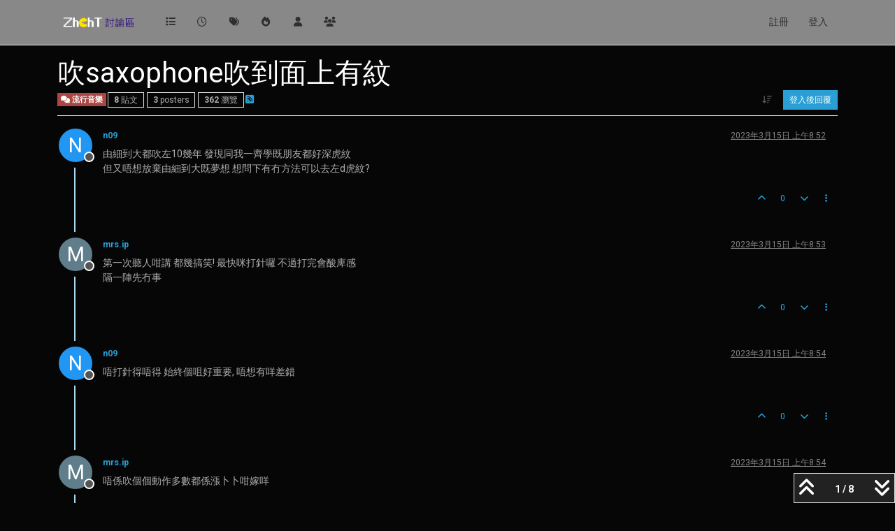

--- FILE ---
content_type: text/html; charset=utf-8
request_url: https://zhcht.cc/topic/504/%E5%90%B9saxophone%E5%90%B9%E5%88%B0%E9%9D%A2%E4%B8%8A%E6%9C%89%E7%B4%8B/1
body_size: 11629
content:
<!DOCTYPE html>
<html lang="zh-TW" data-dir="ltr" style="direction: ltr;">
<head>
<title>吹saxophone吹到面上有紋 | ZhChT討論區</title>
<meta name="viewport" content="width&#x3D;device-width, initial-scale&#x3D;1.0" />
	<meta name="content-type" content="text/html; charset=UTF-8" />
	<meta name="apple-mobile-web-app-capable" content="yes" />
	<meta name="mobile-web-app-capable" content="yes" />
	<meta property="og:site_name" content="ZhChT討論區" />
	<meta name="msapplication-badge" content="frequency=30; polling-uri=https://zhcht.cc/sitemap.xml" />
	<meta name="theme-color" content="#ffffff" />
	<meta name="keywords" content="台灣香港交流區,正體中文討論區" />
	<meta name="msapplication-square150x150logo" content="/assets/uploads/system/site-logo.png" />
	<meta name="title" content="吹saxophone吹到面上有紋" />
	<meta property="og:title" content="吹saxophone吹到面上有紋" />
	<meta property="og:type" content="article" />
	<meta property="article:published_time" content="2023-03-15T08:52:56.029Z" />
	<meta property="article:modified_time" content="2023-03-15T08:57:22.571Z" />
	<meta property="article:section" content="流行音樂" />
	<meta name="description" content="由細到大都吹左10幾年 發現同我一齊學既朋友都好深虎紋 但又唔想放棄由細到大既夢想 想問下有冇方法可以去左d虎紋?" />
	<meta property="og:description" content="由細到大都吹左10幾年 發現同我一齊學既朋友都好深虎紋 但又唔想放棄由細到大既夢想 想問下有冇方法可以去左d虎紋?" />
	<meta property="og:image" content="https://zhcht.cc/assets/uploads/system/site-logo.png" />
	<meta property="og:image:url" content="https://zhcht.cc/assets/uploads/system/site-logo.png" />
	<meta property="og:image:width" content="undefined" />
	<meta property="og:image:height" content="undefined" />
	<meta property="og:url" content="https://zhcht.cc/topic/504/%E5%90%B9saxophone%E5%90%B9%E5%88%B0%E9%9D%A2%E4%B8%8A%E6%9C%89%E7%B4%8B/1" />
	
<link rel="stylesheet" type="text/css" href="/assets/client-cyborg.css?v=64777213b6d" />
<link rel="icon" type="image/x-icon" href="/assets/uploads/system/favicon.ico?v&#x3D;64777213b6d" />
	<link rel="manifest" href="/manifest.webmanifest" crossorigin="use-credentials" />
	<link rel="search" type="application/opensearchdescription+xml" title="ZhChT討論區" href="/osd.xml" />
	<link rel="apple-touch-icon" href="/assets/images/touch/512.png" />
	<link rel="icon" sizes="36x36" href="/assets/images/touch/36.png" />
	<link rel="icon" sizes="48x48" href="/assets/images/touch/48.png" />
	<link rel="icon" sizes="72x72" href="/assets/images/touch/72.png" />
	<link rel="icon" sizes="96x96" href="/assets/images/touch/96.png" />
	<link rel="icon" sizes="144x144" href="/assets/images/touch/144.png" />
	<link rel="icon" sizes="192x192" href="/assets/images/touch/192.png" />
	<link rel="icon" sizes="512x512" href="/assets/images/touch/512.png" />
	<link rel="prefetch" href="/assets/src/modules/composer.js?v&#x3D;64777213b6d" />
	<link rel="prefetch" href="/assets/src/modules/composer/uploads.js?v&#x3D;64777213b6d" />
	<link rel="prefetch" href="/assets/src/modules/composer/drafts.js?v&#x3D;64777213b6d" />
	<link rel="prefetch" href="/assets/src/modules/composer/tags.js?v&#x3D;64777213b6d" />
	<link rel="prefetch" href="/assets/src/modules/composer/categoryList.js?v&#x3D;64777213b6d" />
	<link rel="prefetch" href="/assets/src/modules/composer/resize.js?v&#x3D;64777213b6d" />
	<link rel="prefetch" href="/assets/src/modules/composer/autocomplete.js?v&#x3D;64777213b6d" />
	<link rel="prefetch" href="/assets/templates/composer.tpl?v&#x3D;64777213b6d" />
	<link rel="prefetch" href="/assets/language/zh-TW/topic.json?v&#x3D;64777213b6d" />
	<link rel="prefetch" href="/assets/language/zh-TW/modules.json?v&#x3D;64777213b6d" />
	<link rel="prefetch" href="/assets/language/zh-TW/tags.json?v&#x3D;64777213b6d" />
	<link rel="prefetch stylesheet" href="/assets/plugins/nodebb-plugin-markdown/styles/default.css" />
	<link rel="prefetch" href="/assets/language/zh-TW/markdown.json?v&#x3D;64777213b6d" />
	<link rel="stylesheet" href="https://zhcht.cc/assets/plugins/nodebb-plugin-emoji/emoji/styles.css?v&#x3D;64777213b6d" />
	<link rel="canonical" href="https://zhcht.cc/topic/504/吹saxophone吹到面上有紋" />
	<link rel="alternate" type="application/rss+xml" href="/topic/504.rss" />
	<link rel="up" href="https://zhcht.cc/category/36/流行音樂" />
	<link rel="author" href="https://zhcht.cc/user/n09" />
	
<script>
var config = JSON.parse('{"relative_path":"","upload_url":"/assets/uploads","asset_base_url":"/assets","assetBaseUrl":"/assets","siteTitle":"ZhChT\u8A0E\u8AD6\u5340","browserTitle":"ZhChT\u8A0E\u8AD6\u5340","description":"\u53F0\u7063\u3001\u9999\u6E2F-\u6B63\u9AD4\u4E2D\u6587\u96FB\u5B50\u5E03\u544A\u6B04","keywords":"\u53F0\u7063\u9999\u6E2F\u4EA4\u6D41\u5340,\u6B63\u9AD4\u4E2D\u6587\u8A0E\u8AD6\u5340","brand:logo":"&#x2F;assets&#x2F;uploads&#x2F;system&#x2F;site-logo.png","titleLayout":"&#123;pageTitle&#125; | &#123;browserTitle&#125;","showSiteTitle":false,"maintenanceMode":false,"postQueue":1,"minimumTitleLength":5,"maximumTitleLength":255,"minimumPostLength":8,"maximumPostLength":32767,"minimumTagsPerTopic":0,"maximumTagsPerTopic":5,"minimumTagLength":3,"maximumTagLength":15,"undoTimeout":10000,"useOutgoingLinksPage":false,"allowGuestHandles":false,"allowTopicsThumbnail":false,"usePagination":false,"disableChat":false,"disableChatMessageEditing":false,"maximumChatMessageLength":1000,"socketioTransports":["polling","websocket"],"socketioOrigins":"https://zhcht.cc:*","websocketAddress":"","maxReconnectionAttempts":5,"reconnectionDelay":1500,"topicsPerPage":20,"postsPerPage":20,"maximumFileSize":2048,"theme:id":"nodebb-theme-persona","theme:src":"https://cdn.jsdelivr.net/npm/bootswatch@5.3.3/dist/cyborg/bootstrap.min.css","defaultLang":"zh-TW","userLang":"zh-TW","loggedIn":false,"uid":-1,"cache-buster":"v=64777213b6d","topicPostSort":"oldest_to_newest","categoryTopicSort":"recently_replied","csrf_token":false,"searchEnabled":true,"searchDefaultInQuick":"titles","bootswatchSkin":"cyborg","composer:showHelpTab":true,"enablePostHistory":true,"timeagoCutoff":30,"timeagoCodes":["af","am","ar","az-short","az","be","bg","bs","ca","cs","cy","da","de-short","de","dv","el","en-short","en","es-short","es","et","eu","fa-short","fa","fi","fr-short","fr","gl","he","hr","hu","hy","id","is","it-short","it","ja","jv","ko","ky","lt","lv","mk","nl","no","pl","pt-br-short","pt-br","pt-short","pt","ro","rs","ru","rw","si","sk","sl","sq","sr","sv","th","tr-short","tr","uk","ur","uz","vi","zh-CN","zh-TW"],"cookies":{"enabled":false,"message":"[[global:cookies.message]]","dismiss":"[[global:cookies.accept]]","link":"[[global:cookies.learn-more]]","link_url":"https:&#x2F;&#x2F;www.cookiesandyou.com"},"thumbs":{"size":512},"emailPrompt":0,"useragent":{"isSafari":false},"fontawesome":{"pro":false,"styles":["solid","brands","regular"],"version":"6.7.2"},"activitypub":{"probe":0},"acpLang":"undefined","topicSearchEnabled":false,"disableCustomUserSkins":false,"defaultBootswatchSkin":"cyborg","composer-default":{},"hideSubCategories":false,"hideCategoryLastPost":false,"enableQuickReply":true,"markdown":{"highlight":1,"hljsLanguages":["common"],"theme":"default.css","defaultHighlightLanguage":"","externalMark":false},"emojiCustomFirst":false,"sso-google":{"style":"light"}}');
var app = {
user: JSON.parse('{"uid":-1,"username":"訪客","displayname":"訪客","userslug":"","fullname":"訪客","email":"","icon:text":"?","icon:bgColor":"#aaa","groupTitle":"","groupTitleArray":[],"status":"offline","reputation":0,"email:confirmed":false,"unreadData":{"":{},"new":{},"watched":{},"unreplied":{}},"isAdmin":false,"isGlobalMod":false,"isMod":false,"privileges":{"chat":false,"chat:privileged":false,"upload:post:image":false,"upload:post:file":false,"signature":false,"invite":false,"group:create":false,"search:content":false,"search:users":false,"search:tags":false,"view:users":true,"view:tags":true,"view:groups":true,"local:login":false,"ban":false,"mute":false,"view:users:info":false},"blocks":[],"timeagoCode":"zh-TW","offline":true,"lastRoomId":null,"isEmailConfirmSent":false}')
};
document.documentElement.style.setProperty('--panel-offset', `${localStorage.getItem('panelOffset') || 0}px`);
</script>

<meta name="google-site-verification" content="yDf7om7HmfPP65H9NnwLUDvN0W_0lIOFhi6s-nzt68o" />
<script async src="https://pagead2.googlesyndication.com/pagead/js/adsbygoogle.js"></script>
<script>
     (adsbygoogle = window.adsbygoogle || []).push({
          google_ad_client: "ca-pub-5146846183643456",
          enable_page_level_ads: true
     });
</script>


<style>.category>ul>li:not(.unread) h2 a{color:#FFF !important}.tag-list .tag{background:#000 !important}.tag-item{color:#FFF !important}</style>

</head>
<body class="page-topic page-topic-504 page-topic-吹saxophone吹到面上有紋 template-topic page-topic-category-36 page-topic-category-流行音樂 parent-category-36 page-status-200 theme-persona user-guest skin-cyborg">
<nav id="menu" class="slideout-menu hidden">
<section class="menu-section" data-section="navigation">
<ul class="menu-section-list text-bg-dark list-unstyled"></ul>
</section>
</nav>
<nav id="chats-menu" class="slideout-menu hidden">

</nav>
<main id="panel" class="slideout-panel">
<nav class="navbar sticky-top navbar-expand-lg bg-light header border-bottom py-0" id="header-menu" component="navbar">
<div class="container-lg justify-content-start flex-nowrap">
<div class="d-flex align-items-center me-auto" style="min-width: 0px;">
<button type="button" class="navbar-toggler border-0" id="mobile-menu">
<i class="fa fa-lg fa-fw fa-bars unread-count" ></i>
<span component="unread/icon" class="notification-icon fa fa-fw fa-book unread-count" data-content="0" data-unread-url="/unread"></span>
</button>
<div class="d-inline-flex align-items-center" style="min-width: 0px;">

<a class="navbar-brand" href="/">
<img alt="ZhChT 討論區" class=" forum-logo d-inline-block align-text-bottom" src="/assets/uploads/system/site-logo.png?v=64777213b6d" />
</a>


</div>
</div>


<div component="navbar/title" class="visible-xs hidden">
<span></span>
</div>
<div id="nav-dropdown" class="collapse navbar-collapse d-none d-lg-block">
<ul id="main-nav" class="navbar-nav me-auto mb-2 mb-lg-0">


<li class="nav-item " title="版面">
<a class="nav-link navigation-link "
 href="&#x2F;categories" >

<i class="fa fa-fw fa-list" data-content=""></i>


<span class="visible-xs-inline">版面</span>


</a>

</li>



<li class="nav-item " title="最新">
<a class="nav-link navigation-link "
 href="&#x2F;recent" >

<i class="fa fa-fw fa-clock-o" data-content=""></i>


<span class="visible-xs-inline">最新</span>


</a>

</li>



<li class="nav-item " title="標籤">
<a class="nav-link navigation-link "
 href="&#x2F;tags" >

<i class="fa fa-fw fa-tags" data-content=""></i>


<span class="visible-xs-inline">標籤</span>


</a>

</li>



<li class="nav-item " title="熱門">
<a class="nav-link navigation-link "
 href="&#x2F;popular" >

<i class="fa fa-fw fa-fire" data-content=""></i>


<span class="visible-xs-inline">熱門</span>


</a>

</li>



<li class="nav-item " title="使用者">
<a class="nav-link navigation-link "
 href="&#x2F;users" >

<i class="fa fa-fw fa-user" data-content=""></i>


<span class="visible-xs-inline">使用者</span>


</a>

</li>



<li class="nav-item " title="群組">
<a class="nav-link navigation-link "
 href="&#x2F;groups" >

<i class="fa fa-fw fa-group" data-content=""></i>


<span class="visible-xs-inline">群組</span>


</a>

</li>


</ul>
<ul class="navbar-nav mb-2 mb-lg-0 hidden-xs">
<li class="nav-item">
<a href="#" id="reconnect" class="nav-link hide" title="與 ZhChT討論區 的連線中斷，我們正在嘗試重連，請耐心等待">
<i class="fa fa-check"></i>
</a>
</li>
</ul>



<ul id="logged-out-menu" class="navbar-nav me-0 mb-2 mb-lg-0 align-items-center">

<li class="nav-item">
<a class="nav-link" href="/register">
<i class="fa fa-pencil fa-fw d-inline-block d-sm-none"></i>
<span>註冊</span>
</a>
</li>

<li class="nav-item">
<a class="nav-link" href="/login">
<i class="fa fa-sign-in fa-fw d-inline-block d-sm-none"></i>
<span>登入</span>
</a>
</li>
</ul>


</div>
</div>
</nav>
<script>
const rect = document.getElementById('header-menu').getBoundingClientRect();
const offset = Math.max(0, rect.bottom);
document.documentElement.style.setProperty('--panel-offset', offset + `px`);
</script>
<div class="container-lg pt-3" id="content">
<noscript>
<div class="alert alert-danger">
<p>
Your browser does not seem to support JavaScript. As a result, your viewing experience will be diminished, and you have been placed in <strong>read-only mode</strong>.
</p>
<p>
Please download a browser that supports JavaScript, or enable it if it's disabled (i.e. NoScript).
</p>
</div>
</noscript>
<div data-widget-area="header">

</div>
<div class="row mb-5">
<div class="topic col-lg-12" itemid="/topic/504/%E5%90%B9saxophone%E5%90%B9%E5%88%B0%E9%9D%A2%E4%B8%8A%E6%9C%89%E7%B4%8B/1" itemscope itemtype="https://schema.org/DiscussionForumPosting">
<meta itemprop="headline" content="吹saxophone吹到面上有紋">
<meta itemprop="text" content="吹saxophone吹到面上有紋">
<meta itemprop="url" content="/topic/504/%E5%90%B9saxophone%E5%90%B9%E5%88%B0%E9%9D%A2%E4%B8%8A%E6%9C%89%E7%B4%8B/1">
<meta itemprop="datePublished" content="2023-03-15T08:52:56.029Z">
<meta itemprop="dateModified" content="2023-03-15T08:57:22.571Z">
<div itemprop="author" itemscope itemtype="https://schema.org/Person">
<meta itemprop="name" content="n09">
<meta itemprop="url" content="/user/n09">
</div>
<div class="topic-header sticky-top mb-3 bg-body">
<div class="d-flex flex-wrap gap-3 border-bottom pb-2">
<div class="d-flex flex-column gap-2 flex-grow-1">
<h1 component="post/header" class="mb-0" itemprop="name">
<div class="topic-title d-flex">
<span class="fs-3" component="topic/title">吹saxophone吹到面上有紋</span>
</div>
</h1>
<div class="topic-info d-flex gap-2 align-items-center flex-wrap">
<span component="topic/labels" class="d-flex gap-2 hidden">
<span component="topic/scheduled" class="badge badge border border-gray-300 text-body hidden">
<i class="fa fa-clock-o"></i> 已排程
</span>
<span component="topic/pinned" class="badge badge border border-gray-300 text-body hidden">
<i class="fa fa-thumb-tack"></i> 已置頂
</span>
<span component="topic/locked" class="badge badge border border-gray-300 text-body hidden">
<i class="fa fa-lock"></i> 已鎖定
</span>
<a component="topic/moved" href="/category/" class="badge badge border border-gray-300 text-body text-decoration-none hidden">
<i class="fa fa-arrow-circle-right"></i> 已移動
</a>

</span>
<a href="/category/36/流行音樂" class="badge px-1 text-truncate text-decoration-none border" style="color: #ffffff;background-color: #AB4642;border-color: #AB4642!important; max-width: 70vw;">
			<i class="fa fa-fw fa-comments"></i>
			流行音樂
		</a>
<div data-tid="504" component="topic/tags" class="lh-1 tags tag-list d-flex flex-wrap hidden-xs hidden-empty gap-2"></div>
<div class="d-flex hidden-xs gap-2"><span class="badge text-body border border-gray-300 stats text-xs">
<i class="fa-regular fa-fw fa-message visible-xs-inline" title="貼文"></i>
<span component="topic/post-count" title="8" class="fw-bold">8</span>
<span class="hidden-xs text-lowercase fw-normal">貼文</span>
</span>
<span class="badge text-body border border-gray-300 stats text-xs">
<i class="fa fa-fw fa-user visible-xs-inline" title="Posters"></i>
<span title="3" class="fw-bold">3</span>
<span class="hidden-xs text-lowercase fw-normal">Posters</span>
</span>
<span class="badge text-body border border-gray-300 stats text-xs">
<i class="fa fa-fw fa-eye visible-xs-inline" title="瀏覽"></i>
<span class="fw-bold" title="362">362</span>
<span class="hidden-xs text-lowercase fw-normal">瀏覽</span>
</span></div>

<a class="hidden-xs" target="_blank" href="/topic/504.rss"><i class="fa fa-rss-square"></i></a>


<div class="ms-auto">
<div class="topic-main-buttons float-end d-inline-block">
<span class="loading-indicator btn float-start hidden" done="0">
<span class="hidden-xs">正在載入更多貼文</span> <i class="fa fa-refresh fa-spin"></i>
</span>


<div title="排序" class="btn-group bottom-sheet hidden-xs" component="thread/sort">
<button class="btn btn-sm btn-ghost dropdown-toggle" data-bs-toggle="dropdown" aria-haspopup="true" aria-expanded="false" aria-label="貼文排序選項, 從舊到新">
<i class="fa fa-fw fa-arrow-down-wide-short text-secondary"></i></button>
<ul class="dropdown-menu dropdown-menu-end p-1 text-sm" role="menu">
<li>
<a class="dropdown-item rounded-1 d-flex align-items-center gap-2" href="#" class="oldest_to_newest" data-sort="oldest_to_newest" role="menuitem">
<span class="flex-grow-1">從舊到新</span>
<i class="flex-shrink-0 fa fa-fw text-secondary"></i>
</a>
</li>
<li>
<a class="dropdown-item rounded-1 d-flex align-items-center gap-2" href="#" class="newest_to_oldest" data-sort="newest_to_oldest" role="menuitem">
<span class="flex-grow-1">從新到舊</span>
<i class="flex-shrink-0 fa fa-fw text-secondary"></i>
</a>
</li>
<li>
<a class="dropdown-item rounded-1 d-flex align-items-center gap-2" href="#" class="most_votes" data-sort="most_votes" role="menuitem">
<span class="flex-grow-1">最多點贊</span>
<i class="flex-shrink-0 fa fa-fw text-secondary"></i>
</a>
</li>
</ul>
</div>
<div class="d-inline-block">

</div>
<div component="topic/reply/container" class="btn-group bottom-sheet hidden">
<a href="/compose?tid=504" class="btn btn-sm btn-primary" component="topic/reply" data-ajaxify="false" role="button"><i class="fa fa-reply visible-xs-inline"></i><span class="visible-sm-inline visible-md-inline visible-lg-inline"> 回覆</span></a>
<button type="button" class="btn btn-sm btn-primary dropdown-toggle" data-bs-toggle="dropdown" aria-haspopup="true" aria-expanded="false">
<span class="caret"></span>
</button>
<ul class="dropdown-menu dropdown-menu-end" role="menu">
<li><a class="dropdown-item" href="#" component="topic/reply-as-topic" role="menuitem">在新貼文中回覆</a></li>
</ul>
</div>


<a component="topic/reply/guest" href="/login" class="btn btn-sm btn-primary">登入後回覆</a>


</div>
</div>
</div>
</div>
<div class="d-flex flex-wrap gap-2 align-items-center hidden-empty" component="topic/thumb/list">

</div>
</div>
</div>



<div component="topic/deleted/message" class="alert alert-warning d-flex justify-content-between flex-wrap hidden">
<span>此主題已被刪除。只有擁有主題管理權限的使用者可以查看。</span>
<span>

</span>
</div>

<ul component="topic" class="posts timeline" data-tid="504" data-cid="36">

<li component="post" class="  topic-owner-post" data-index="0" data-pid="1469" data-uid="517" data-timestamp="1678870376029" data-username="n09" data-userslug="n09" itemprop="comment" itemtype="http://schema.org/Comment" itemscope>
<a component="post/anchor" data-index="0" id="1"></a>
<meta itemprop="datePublished" content="2023-03-15T08:52:56.029Z">
<meta itemprop="dateModified" content="">

<div class="clearfix post-header">
<div class="icon float-start">
<a href="/user/n09">
<span title="n09" data-uid="517" class="avatar  avatar-rounded" component="user/picture" style="--avatar-size: 48px; background-color: #2196f3">N</span>

<span component="user/status" class="position-absolute top-100 start-100 border border-white border-2 rounded-circle status offline"><span class="visually-hidden">離線</span></span>

</a>
</div>
<small class="d-flex">
<div class="d-flex align-items-center gap-1 flex-wrap w-100">
<strong class="text-nowrap" itemprop="author" itemscope itemtype="https://schema.org/Person">
<meta itemprop="name" content="n09">
<meta itemprop="url" content="/user/n09">
<a href="/user/n09" data-username="n09" data-uid="517">n09</a>
</strong>


<span class="visible-xs-inline-block visible-sm-inline-block visible-md-inline-block visible-lg-inline-block">

<span>

</span>
</span>
<div class="d-flex align-items-center gap-1 flex-grow-1 justify-content-end">
<span>
<i component="post/edit-indicator" class="fa fa-pencil-square edit-icon hidden"></i>
<span data-editor="" component="post/editor" class="hidden">最後由  編輯 <span class="timeago" title="Invalid Date"></span></span>
<span class="visible-xs-inline-block visible-sm-inline-block visible-md-inline-block visible-lg-inline-block">
<a class="permalink text-muted" href="/post/1469"><span class="timeago" title="2023-03-15T08:52:56.029Z"></span></a>
</span>
</span>
<span class="bookmarked"><i class="fa fa-bookmark-o"></i></span>
</div>
</div>
</small>
</div>
<br />
<div class="content" component="post/content" itemprop="text">
<p dir="auto">由細到大都吹左10幾年 發現同我一齊學既朋友都好深虎紋<br />
但又唔想放棄由細到大既夢想 想問下有冇方法可以去左d虎紋?</p>

</div>
<div class="post-footer">

<div class="clearfix">

<a component="post/reply-count" data-target-component="post/replies/container" href="#" class="threaded-replies user-select-none float-start text-muted hidden">
<span component="post/reply-count/avatars" class="avatars d-inline-flex gap-1 align-items-top hidden-xs ">


</span>
<span class="replies-count small" component="post/reply-count/text" data-replies="0">1 條回覆</span>
<span class="replies-last hidden-xs small">最後回覆 <span class="timeago" title=""></span></span>
<i class="fa fa-fw fa-chevron-down" component="post/replies/open"></i>
</a>

<small class="d-flex justify-content-end align-items-center gap-1" component="post/actions">
<!-- This partial intentionally left blank; overwritten by nodebb-plugin-reactions -->
<span class="post-tools">
<a component="post/reply" href="#" class="btn btn-sm btn-link user-select-none hidden">回覆</a>
<a component="post/quote" href="#" class="btn btn-sm btn-link user-select-none hidden">引用</a>
</span>


<span class="votes">
<a component="post/upvote" href="#" class="btn btn-sm btn-link ">
<i class="fa fa-chevron-up"></i>
</a>
<span class="btn btn-sm btn-link" component="post/vote-count" data-votes="0">0</span>

<a component="post/downvote" href="#" class="btn btn-sm btn-link ">
<i class="fa fa-chevron-down"></i>
</a>

</span>

<span component="post/tools" class="dropdown bottom-sheet d-inline-block ">
<a class="btn btn-link btn-sm dropdown-toggle" href="#" data-bs-toggle="dropdown" aria-haspopup="true" aria-expanded="false"><i class="fa fa-fw fa-ellipsis-v"></i></a>
<ul class="dropdown-menu dropdown-menu-end p-1 text-sm" role="menu"></ul>
</span>
</small>
</div>
<div component="post/replies/container"></div>
</div>

</li>




<li component="post" class="  " data-index="1" data-pid="1470" data-uid="468" data-timestamp="1678870427596" data-username="mrs.ip" data-userslug="mrs.ip" itemprop="comment" itemtype="http://schema.org/Comment" itemscope>
<a component="post/anchor" data-index="1" id="2"></a>
<meta itemprop="datePublished" content="2023-03-15T08:53:47.596Z">
<meta itemprop="dateModified" content="">

<div class="clearfix post-header">
<div class="icon float-start">
<a href="/user/mrs.ip">
<span title="mrs.ip" data-uid="468" class="avatar  avatar-rounded" component="user/picture" style="--avatar-size: 48px; background-color: #607d8b">M</span>

<span component="user/status" class="position-absolute top-100 start-100 border border-white border-2 rounded-circle status offline"><span class="visually-hidden">離線</span></span>

</a>
</div>
<small class="d-flex">
<div class="d-flex align-items-center gap-1 flex-wrap w-100">
<strong class="text-nowrap" itemprop="author" itemscope itemtype="https://schema.org/Person">
<meta itemprop="name" content="mrs.ip">
<meta itemprop="url" content="/user/mrs.ip">
<a href="/user/mrs.ip" data-username="mrs.ip" data-uid="468">mrs.ip</a>
</strong>


<span class="visible-xs-inline-block visible-sm-inline-block visible-md-inline-block visible-lg-inline-block">

<span>

</span>
</span>
<div class="d-flex align-items-center gap-1 flex-grow-1 justify-content-end">
<span>
<i component="post/edit-indicator" class="fa fa-pencil-square edit-icon hidden"></i>
<span data-editor="" component="post/editor" class="hidden">最後由  編輯 <span class="timeago" title="Invalid Date"></span></span>
<span class="visible-xs-inline-block visible-sm-inline-block visible-md-inline-block visible-lg-inline-block">
<a class="permalink text-muted" href="/post/1470"><span class="timeago" title="2023-03-15T08:53:47.596Z"></span></a>
</span>
</span>
<span class="bookmarked"><i class="fa fa-bookmark-o"></i></span>
</div>
</div>
</small>
</div>
<br />
<div class="content" component="post/content" itemprop="text">
<p dir="auto">第一次聽人咁講 都幾搞笑! 最快咪打針囉 不過打完會酸庳感<br />
隔一陣先冇事</p>

</div>
<div class="post-footer">

<div class="clearfix">

<a component="post/reply-count" data-target-component="post/replies/container" href="#" class="threaded-replies user-select-none float-start text-muted hidden">
<span component="post/reply-count/avatars" class="avatars d-inline-flex gap-1 align-items-top hidden-xs ">


</span>
<span class="replies-count small" component="post/reply-count/text" data-replies="0">1 條回覆</span>
<span class="replies-last hidden-xs small">最後回覆 <span class="timeago" title=""></span></span>
<i class="fa fa-fw fa-chevron-down" component="post/replies/open"></i>
</a>

<small class="d-flex justify-content-end align-items-center gap-1" component="post/actions">
<!-- This partial intentionally left blank; overwritten by nodebb-plugin-reactions -->
<span class="post-tools">
<a component="post/reply" href="#" class="btn btn-sm btn-link user-select-none hidden">回覆</a>
<a component="post/quote" href="#" class="btn btn-sm btn-link user-select-none hidden">引用</a>
</span>


<span class="votes">
<a component="post/upvote" href="#" class="btn btn-sm btn-link ">
<i class="fa fa-chevron-up"></i>
</a>
<span class="btn btn-sm btn-link" component="post/vote-count" data-votes="0">0</span>

<a component="post/downvote" href="#" class="btn btn-sm btn-link ">
<i class="fa fa-chevron-down"></i>
</a>

</span>

<span component="post/tools" class="dropdown bottom-sheet d-inline-block ">
<a class="btn btn-link btn-sm dropdown-toggle" href="#" data-bs-toggle="dropdown" aria-haspopup="true" aria-expanded="false"><i class="fa fa-fw fa-ellipsis-v"></i></a>
<ul class="dropdown-menu dropdown-menu-end p-1 text-sm" role="menu"></ul>
</span>
</small>
</div>
<div component="post/replies/container"></div>
</div>

</li>




<li component="post" class="  topic-owner-post" data-index="2" data-pid="1471" data-uid="517" data-timestamp="1678870455974" data-username="n09" data-userslug="n09" itemprop="comment" itemtype="http://schema.org/Comment" itemscope>
<a component="post/anchor" data-index="2" id="3"></a>
<meta itemprop="datePublished" content="2023-03-15T08:54:15.974Z">
<meta itemprop="dateModified" content="">

<div class="clearfix post-header">
<div class="icon float-start">
<a href="/user/n09">
<span title="n09" data-uid="517" class="avatar  avatar-rounded" component="user/picture" style="--avatar-size: 48px; background-color: #2196f3">N</span>

<span component="user/status" class="position-absolute top-100 start-100 border border-white border-2 rounded-circle status offline"><span class="visually-hidden">離線</span></span>

</a>
</div>
<small class="d-flex">
<div class="d-flex align-items-center gap-1 flex-wrap w-100">
<strong class="text-nowrap" itemprop="author" itemscope itemtype="https://schema.org/Person">
<meta itemprop="name" content="n09">
<meta itemprop="url" content="/user/n09">
<a href="/user/n09" data-username="n09" data-uid="517">n09</a>
</strong>


<span class="visible-xs-inline-block visible-sm-inline-block visible-md-inline-block visible-lg-inline-block">

<span>

</span>
</span>
<div class="d-flex align-items-center gap-1 flex-grow-1 justify-content-end">
<span>
<i component="post/edit-indicator" class="fa fa-pencil-square edit-icon hidden"></i>
<span data-editor="" component="post/editor" class="hidden">最後由  編輯 <span class="timeago" title="Invalid Date"></span></span>
<span class="visible-xs-inline-block visible-sm-inline-block visible-md-inline-block visible-lg-inline-block">
<a class="permalink text-muted" href="/post/1471"><span class="timeago" title="2023-03-15T08:54:15.974Z"></span></a>
</span>
</span>
<span class="bookmarked"><i class="fa fa-bookmark-o"></i></span>
</div>
</div>
</small>
</div>
<br />
<div class="content" component="post/content" itemprop="text">
<p dir="auto">唔打針得唔得 始終個咀好重要, 唔想有咩差錯</p>

</div>
<div class="post-footer">

<div class="clearfix">

<a component="post/reply-count" data-target-component="post/replies/container" href="#" class="threaded-replies user-select-none float-start text-muted hidden">
<span component="post/reply-count/avatars" class="avatars d-inline-flex gap-1 align-items-top hidden-xs ">


</span>
<span class="replies-count small" component="post/reply-count/text" data-replies="0">1 條回覆</span>
<span class="replies-last hidden-xs small">最後回覆 <span class="timeago" title=""></span></span>
<i class="fa fa-fw fa-chevron-down" component="post/replies/open"></i>
</a>

<small class="d-flex justify-content-end align-items-center gap-1" component="post/actions">
<!-- This partial intentionally left blank; overwritten by nodebb-plugin-reactions -->
<span class="post-tools">
<a component="post/reply" href="#" class="btn btn-sm btn-link user-select-none hidden">回覆</a>
<a component="post/quote" href="#" class="btn btn-sm btn-link user-select-none hidden">引用</a>
</span>


<span class="votes">
<a component="post/upvote" href="#" class="btn btn-sm btn-link ">
<i class="fa fa-chevron-up"></i>
</a>
<span class="btn btn-sm btn-link" component="post/vote-count" data-votes="0">0</span>

<a component="post/downvote" href="#" class="btn btn-sm btn-link ">
<i class="fa fa-chevron-down"></i>
</a>

</span>

<span component="post/tools" class="dropdown bottom-sheet d-inline-block ">
<a class="btn btn-link btn-sm dropdown-toggle" href="#" data-bs-toggle="dropdown" aria-haspopup="true" aria-expanded="false"><i class="fa fa-fw fa-ellipsis-v"></i></a>
<ul class="dropdown-menu dropdown-menu-end p-1 text-sm" role="menu"></ul>
</span>
</small>
</div>
<div component="post/replies/container"></div>
</div>

</li>




<li component="post" class="  " data-index="3" data-pid="1472" data-uid="468" data-timestamp="1678870497277" data-username="mrs.ip" data-userslug="mrs.ip" itemprop="comment" itemtype="http://schema.org/Comment" itemscope>
<a component="post/anchor" data-index="3" id="4"></a>
<meta itemprop="datePublished" content="2023-03-15T08:54:57.277Z">
<meta itemprop="dateModified" content="">

<div class="clearfix post-header">
<div class="icon float-start">
<a href="/user/mrs.ip">
<span title="mrs.ip" data-uid="468" class="avatar  avatar-rounded" component="user/picture" style="--avatar-size: 48px; background-color: #607d8b">M</span>

<span component="user/status" class="position-absolute top-100 start-100 border border-white border-2 rounded-circle status offline"><span class="visually-hidden">離線</span></span>

</a>
</div>
<small class="d-flex">
<div class="d-flex align-items-center gap-1 flex-wrap w-100">
<strong class="text-nowrap" itemprop="author" itemscope itemtype="https://schema.org/Person">
<meta itemprop="name" content="mrs.ip">
<meta itemprop="url" content="/user/mrs.ip">
<a href="/user/mrs.ip" data-username="mrs.ip" data-uid="468">mrs.ip</a>
</strong>


<span class="visible-xs-inline-block visible-sm-inline-block visible-md-inline-block visible-lg-inline-block">

<span>

</span>
</span>
<div class="d-flex align-items-center gap-1 flex-grow-1 justify-content-end">
<span>
<i component="post/edit-indicator" class="fa fa-pencil-square edit-icon hidden"></i>
<span data-editor="" component="post/editor" class="hidden">最後由  編輯 <span class="timeago" title="Invalid Date"></span></span>
<span class="visible-xs-inline-block visible-sm-inline-block visible-md-inline-block visible-lg-inline-block">
<a class="permalink text-muted" href="/post/1472"><span class="timeago" title="2023-03-15T08:54:57.277Z"></span></a>
</span>
</span>
<span class="bookmarked"><i class="fa fa-bookmark-o"></i></span>
</div>
</div>
</small>
</div>
<br />
<div class="content" component="post/content" itemprop="text">
<p dir="auto">唔係吹個個動作多數都係漲卜卜咁嫁咩</p>

</div>
<div class="post-footer">

<div class="clearfix">

<a component="post/reply-count" data-target-component="post/replies/container" href="#" class="threaded-replies user-select-none float-start text-muted hidden">
<span component="post/reply-count/avatars" class="avatars d-inline-flex gap-1 align-items-top hidden-xs ">


</span>
<span class="replies-count small" component="post/reply-count/text" data-replies="0">1 條回覆</span>
<span class="replies-last hidden-xs small">最後回覆 <span class="timeago" title=""></span></span>
<i class="fa fa-fw fa-chevron-down" component="post/replies/open"></i>
</a>

<small class="d-flex justify-content-end align-items-center gap-1" component="post/actions">
<!-- This partial intentionally left blank; overwritten by nodebb-plugin-reactions -->
<span class="post-tools">
<a component="post/reply" href="#" class="btn btn-sm btn-link user-select-none hidden">回覆</a>
<a component="post/quote" href="#" class="btn btn-sm btn-link user-select-none hidden">引用</a>
</span>


<span class="votes">
<a component="post/upvote" href="#" class="btn btn-sm btn-link ">
<i class="fa fa-chevron-up"></i>
</a>
<span class="btn btn-sm btn-link" component="post/vote-count" data-votes="0">0</span>

<a component="post/downvote" href="#" class="btn btn-sm btn-link ">
<i class="fa fa-chevron-down"></i>
</a>

</span>

<span component="post/tools" class="dropdown bottom-sheet d-inline-block ">
<a class="btn btn-link btn-sm dropdown-toggle" href="#" data-bs-toggle="dropdown" aria-haspopup="true" aria-expanded="false"><i class="fa fa-fw fa-ellipsis-v"></i></a>
<ul class="dropdown-menu dropdown-menu-end p-1 text-sm" role="menu"></ul>
</span>
</small>
</div>
<div component="post/replies/container"></div>
</div>

</li>




<li component="post" class="  topic-owner-post" data-index="4" data-pid="1473" data-uid="517" data-timestamp="1678870534450" data-username="n09" data-userslug="n09" itemprop="comment" itemtype="http://schema.org/Comment" itemscope>
<a component="post/anchor" data-index="4" id="5"></a>
<meta itemprop="datePublished" content="2023-03-15T08:55:34.450Z">
<meta itemprop="dateModified" content="">

<div class="clearfix post-header">
<div class="icon float-start">
<a href="/user/n09">
<span title="n09" data-uid="517" class="avatar  avatar-rounded" component="user/picture" style="--avatar-size: 48px; background-color: #2196f3">N</span>

<span component="user/status" class="position-absolute top-100 start-100 border border-white border-2 rounded-circle status offline"><span class="visually-hidden">離線</span></span>

</a>
</div>
<small class="d-flex">
<div class="d-flex align-items-center gap-1 flex-wrap w-100">
<strong class="text-nowrap" itemprop="author" itemscope itemtype="https://schema.org/Person">
<meta itemprop="name" content="n09">
<meta itemprop="url" content="/user/n09">
<a href="/user/n09" data-username="n09" data-uid="517">n09</a>
</strong>


<span class="visible-xs-inline-block visible-sm-inline-block visible-md-inline-block visible-lg-inline-block">

<span>

</span>
</span>
<div class="d-flex align-items-center gap-1 flex-grow-1 justify-content-end">
<span>
<i component="post/edit-indicator" class="fa fa-pencil-square edit-icon hidden"></i>
<span data-editor="" component="post/editor" class="hidden">最後由  編輯 <span class="timeago" title="Invalid Date"></span></span>
<span class="visible-xs-inline-block visible-sm-inline-block visible-md-inline-block visible-lg-inline-block">
<a class="permalink text-muted" href="/post/1473"><span class="timeago" title="2023-03-15T08:55:34.450Z"></span></a>
</span>
</span>
<span class="bookmarked"><i class="fa fa-bookmark-o"></i></span>
</div>
</div>
</small>
</div>
<br />
<div class="content" component="post/content" itemprop="text">
<p dir="auto">有呼就有吸.. 吹得愈耐 吸個下愈用力</p>

</div>
<div class="post-footer">

<div class="clearfix">

<a component="post/reply-count" data-target-component="post/replies/container" href="#" class="threaded-replies user-select-none float-start text-muted hidden">
<span component="post/reply-count/avatars" class="avatars d-inline-flex gap-1 align-items-top hidden-xs ">


</span>
<span class="replies-count small" component="post/reply-count/text" data-replies="0">1 條回覆</span>
<span class="replies-last hidden-xs small">最後回覆 <span class="timeago" title=""></span></span>
<i class="fa fa-fw fa-chevron-down" component="post/replies/open"></i>
</a>

<small class="d-flex justify-content-end align-items-center gap-1" component="post/actions">
<!-- This partial intentionally left blank; overwritten by nodebb-plugin-reactions -->
<span class="post-tools">
<a component="post/reply" href="#" class="btn btn-sm btn-link user-select-none hidden">回覆</a>
<a component="post/quote" href="#" class="btn btn-sm btn-link user-select-none hidden">引用</a>
</span>


<span class="votes">
<a component="post/upvote" href="#" class="btn btn-sm btn-link ">
<i class="fa fa-chevron-up"></i>
</a>
<span class="btn btn-sm btn-link" component="post/vote-count" data-votes="0">0</span>

<a component="post/downvote" href="#" class="btn btn-sm btn-link ">
<i class="fa fa-chevron-down"></i>
</a>

</span>

<span component="post/tools" class="dropdown bottom-sheet d-inline-block ">
<a class="btn btn-link btn-sm dropdown-toggle" href="#" data-bs-toggle="dropdown" aria-haspopup="true" aria-expanded="false"><i class="fa fa-fw fa-ellipsis-v"></i></a>
<ul class="dropdown-menu dropdown-menu-end p-1 text-sm" role="menu"></ul>
</span>
</small>
</div>
<div component="post/replies/container"></div>
</div>

</li>




<li component="post" class="  " data-index="5" data-pid="1474" data-uid="348" data-timestamp="1678870567995" data-username="kinyan00" data-userslug="kinyan00" itemprop="comment" itemtype="http://schema.org/Comment" itemscope>
<a component="post/anchor" data-index="5" id="6"></a>
<meta itemprop="datePublished" content="2023-03-15T08:56:07.995Z">
<meta itemprop="dateModified" content="">

<div class="clearfix post-header">
<div class="icon float-start">
<a href="/user/kinyan00">
<img title="kinyan00" data-uid="348" class="avatar  avatar-rounded" alt="kinyan00" loading="lazy" component="user/picture" src="/assets/uploads/profile/uid-348/348-profileavatar-1665546957822.jpeg" style="--avatar-size: 48px;" onError="this.remove()" itemprop="image" /><span title="kinyan00" data-uid="348" class="avatar  avatar-rounded" component="user/picture" style="--avatar-size: 48px; background-color: #3f51b5">K</span>

<span component="user/status" class="position-absolute top-100 start-100 border border-white border-2 rounded-circle status offline"><span class="visually-hidden">離線</span></span>

</a>
</div>
<small class="d-flex">
<div class="d-flex align-items-center gap-1 flex-wrap w-100">
<strong class="text-nowrap" itemprop="author" itemscope itemtype="https://schema.org/Person">
<meta itemprop="name" content="kinyan00">
<meta itemprop="url" content="/user/kinyan00">
<a href="/user/kinyan00" data-username="kinyan00" data-uid="348">kinyan00</a>
</strong>


<span class="visible-xs-inline-block visible-sm-inline-block visible-md-inline-block visible-lg-inline-block">

<span>

</span>
</span>
<div class="d-flex align-items-center gap-1 flex-grow-1 justify-content-end">
<span>
<i component="post/edit-indicator" class="fa fa-pencil-square edit-icon hidden"></i>
<span data-editor="" component="post/editor" class="hidden">最後由  編輯 <span class="timeago" title="Invalid Date"></span></span>
<span class="visible-xs-inline-block visible-sm-inline-block visible-md-inline-block visible-lg-inline-block">
<a class="permalink text-muted" href="/post/1474"><span class="timeago" title="2023-03-15T08:56:07.995Z"></span></a>
</span>
</span>
<span class="bookmarked"><i class="fa fa-bookmark-o"></i></span>
</div>
</div>
</small>
</div>
<br />
<div class="content" component="post/content" itemprop="text">
<p dir="auto">做虎紋槍啦 我自己做過覺得幾好~</p>

</div>
<div class="post-footer">

<div class="clearfix">

<a component="post/reply-count" data-target-component="post/replies/container" href="#" class="threaded-replies user-select-none float-start text-muted hidden">
<span component="post/reply-count/avatars" class="avatars d-inline-flex gap-1 align-items-top hidden-xs ">

<span><span title="n09" data-uid="517" class="avatar  avatar-rounded" component="avatar/icon" style="--avatar-size: 16px; background-color: #2196f3">N</span></span>


</span>
<span class="replies-count small" component="post/reply-count/text" data-replies="1">1 條回覆</span>
<span class="replies-last hidden-xs small">最後回覆 <span class="timeago" title="2023-03-15T08:56:46.440Z"></span></span>
<i class="fa fa-fw fa-chevron-down" component="post/replies/open"></i>
</a>

<small class="d-flex justify-content-end align-items-center gap-1" component="post/actions">
<!-- This partial intentionally left blank; overwritten by nodebb-plugin-reactions -->
<span class="post-tools">
<a component="post/reply" href="#" class="btn btn-sm btn-link user-select-none hidden">回覆</a>
<a component="post/quote" href="#" class="btn btn-sm btn-link user-select-none hidden">引用</a>
</span>


<span class="votes">
<a component="post/upvote" href="#" class="btn btn-sm btn-link ">
<i class="fa fa-chevron-up"></i>
</a>
<span class="btn btn-sm btn-link" component="post/vote-count" data-votes="0">0</span>

<a component="post/downvote" href="#" class="btn btn-sm btn-link ">
<i class="fa fa-chevron-down"></i>
</a>

</span>

<span component="post/tools" class="dropdown bottom-sheet d-inline-block ">
<a class="btn btn-link btn-sm dropdown-toggle" href="#" data-bs-toggle="dropdown" aria-haspopup="true" aria-expanded="false"><i class="fa fa-fw fa-ellipsis-v"></i></a>
<ul class="dropdown-menu dropdown-menu-end p-1 text-sm" role="menu"></ul>
</span>
</small>
</div>
<div component="post/replies/container"></div>
</div>

</li>




<li component="post" class="  topic-owner-post" data-index="6" data-pid="1475" data-uid="517" data-timestamp="1678870606440" data-username="n09" data-userslug="n09" itemprop="comment" itemtype="http://schema.org/Comment" itemscope>
<a component="post/anchor" data-index="6" id="7"></a>
<meta itemprop="datePublished" content="2023-03-15T08:56:46.440Z">
<meta itemprop="dateModified" content="">

<div class="clearfix post-header">
<div class="icon float-start">
<a href="/user/n09">
<span title="n09" data-uid="517" class="avatar  avatar-rounded" component="user/picture" style="--avatar-size: 48px; background-color: #2196f3">N</span>

<span component="user/status" class="position-absolute top-100 start-100 border border-white border-2 rounded-circle status offline"><span class="visually-hidden">離線</span></span>

</a>
</div>
<small class="d-flex">
<div class="d-flex align-items-center gap-1 flex-wrap w-100">
<strong class="text-nowrap" itemprop="author" itemscope itemtype="https://schema.org/Person">
<meta itemprop="name" content="n09">
<meta itemprop="url" content="/user/n09">
<a href="/user/n09" data-username="n09" data-uid="517">n09</a>
</strong>


<span class="visible-xs-inline-block visible-sm-inline-block visible-md-inline-block visible-lg-inline-block">

<a component="post/parent" class="btn btn-sm btn-ghost py-0 px-1 text-xs hidden-xs" data-topid="1474" href="/post/1474"><i class="fa fa-reply"></i> @kinyan00</a>

<span>

</span>
</span>
<div class="d-flex align-items-center gap-1 flex-grow-1 justify-content-end">
<span>
<i component="post/edit-indicator" class="fa fa-pencil-square edit-icon hidden"></i>
<span data-editor="" component="post/editor" class="hidden">最後由  編輯 <span class="timeago" title="Invalid Date"></span></span>
<span class="visible-xs-inline-block visible-sm-inline-block visible-md-inline-block visible-lg-inline-block">
<a class="permalink text-muted" href="/post/1475"><span class="timeago" title="2023-03-15T08:56:46.440Z"></span></a>
</span>
</span>
<span class="bookmarked"><i class="fa fa-bookmark-o"></i></span>
</div>
</div>
</small>
</div>
<br />
<div class="content" component="post/content" itemprop="text">
<p dir="auto"><a class="plugin-mentions-user plugin-mentions-a" href="/user/kinyan00">@kinyan00</a> 虎紋槍??</p>

</div>
<div class="post-footer">

<div class="clearfix">

<a component="post/reply-count" data-target-component="post/replies/container" href="#" class="threaded-replies user-select-none float-start text-muted hidden">
<span component="post/reply-count/avatars" class="avatars d-inline-flex gap-1 align-items-top hidden-xs ">


</span>
<span class="replies-count small" component="post/reply-count/text" data-replies="0">1 條回覆</span>
<span class="replies-last hidden-xs small">最後回覆 <span class="timeago" title=""></span></span>
<i class="fa fa-fw fa-chevron-down" component="post/replies/open"></i>
</a>

<small class="d-flex justify-content-end align-items-center gap-1" component="post/actions">
<!-- This partial intentionally left blank; overwritten by nodebb-plugin-reactions -->
<span class="post-tools">
<a component="post/reply" href="#" class="btn btn-sm btn-link user-select-none hidden">回覆</a>
<a component="post/quote" href="#" class="btn btn-sm btn-link user-select-none hidden">引用</a>
</span>


<span class="votes">
<a component="post/upvote" href="#" class="btn btn-sm btn-link ">
<i class="fa fa-chevron-up"></i>
</a>
<span class="btn btn-sm btn-link" component="post/vote-count" data-votes="0">0</span>

<a component="post/downvote" href="#" class="btn btn-sm btn-link ">
<i class="fa fa-chevron-down"></i>
</a>

</span>

<span component="post/tools" class="dropdown bottom-sheet d-inline-block ">
<a class="btn btn-link btn-sm dropdown-toggle" href="#" data-bs-toggle="dropdown" aria-haspopup="true" aria-expanded="false"><i class="fa fa-fw fa-ellipsis-v"></i></a>
<ul class="dropdown-menu dropdown-menu-end p-1 text-sm" role="menu"></ul>
</span>
</small>
</div>
<div component="post/replies/container"></div>
</div>

</li>




<li component="post" class="  " data-index="7" data-pid="1476" data-uid="348" data-timestamp="1678870642571" data-username="kinyan00" data-userslug="kinyan00" itemprop="comment" itemtype="http://schema.org/Comment" itemscope>
<a component="post/anchor" data-index="7" id="8"></a>
<meta itemprop="datePublished" content="2023-03-15T08:57:22.571Z">
<meta itemprop="dateModified" content="">

<div class="clearfix post-header">
<div class="icon float-start">
<a href="/user/kinyan00">
<img title="kinyan00" data-uid="348" class="avatar  avatar-rounded" alt="kinyan00" loading="lazy" component="user/picture" src="/assets/uploads/profile/uid-348/348-profileavatar-1665546957822.jpeg" style="--avatar-size: 48px;" onError="this.remove()" itemprop="image" /><span title="kinyan00" data-uid="348" class="avatar  avatar-rounded" component="user/picture" style="--avatar-size: 48px; background-color: #3f51b5">K</span>

<span component="user/status" class="position-absolute top-100 start-100 border border-white border-2 rounded-circle status offline"><span class="visually-hidden">離線</span></span>

</a>
</div>
<small class="d-flex">
<div class="d-flex align-items-center gap-1 flex-wrap w-100">
<strong class="text-nowrap" itemprop="author" itemscope itemtype="https://schema.org/Person">
<meta itemprop="name" content="kinyan00">
<meta itemprop="url" content="/user/kinyan00">
<a href="/user/kinyan00" data-username="kinyan00" data-uid="348">kinyan00</a>
</strong>


<span class="visible-xs-inline-block visible-sm-inline-block visible-md-inline-block visible-lg-inline-block">

<span>

</span>
</span>
<div class="d-flex align-items-center gap-1 flex-grow-1 justify-content-end">
<span>
<i component="post/edit-indicator" class="fa fa-pencil-square edit-icon hidden"></i>
<span data-editor="" component="post/editor" class="hidden">最後由  編輯 <span class="timeago" title="Invalid Date"></span></span>
<span class="visible-xs-inline-block visible-sm-inline-block visible-md-inline-block visible-lg-inline-block">
<a class="permalink text-muted" href="/post/1476"><span class="timeago" title="2023-03-15T08:57:22.571Z"></span></a>
</span>
</span>
<span class="bookmarked"><i class="fa fa-bookmark-o"></i></span>
</div>
</div>
</small>
</div>
<br />
<div class="content" component="post/content" itemprop="text">
<p dir="auto"><a href="https://bora.hk/BTL-Exilis-Ultra-360" rel="nofollow ugc">虎紋槍</a></p>

</div>
<div class="post-footer">

<div class="clearfix">

<a component="post/reply-count" data-target-component="post/replies/container" href="#" class="threaded-replies user-select-none float-start text-muted hidden">
<span component="post/reply-count/avatars" class="avatars d-inline-flex gap-1 align-items-top hidden-xs ">


</span>
<span class="replies-count small" component="post/reply-count/text" data-replies="0">1 條回覆</span>
<span class="replies-last hidden-xs small">最後回覆 <span class="timeago" title=""></span></span>
<i class="fa fa-fw fa-chevron-down" component="post/replies/open"></i>
</a>

<small class="d-flex justify-content-end align-items-center gap-1" component="post/actions">
<!-- This partial intentionally left blank; overwritten by nodebb-plugin-reactions -->
<span class="post-tools">
<a component="post/reply" href="#" class="btn btn-sm btn-link user-select-none hidden">回覆</a>
<a component="post/quote" href="#" class="btn btn-sm btn-link user-select-none hidden">引用</a>
</span>


<span class="votes">
<a component="post/upvote" href="#" class="btn btn-sm btn-link ">
<i class="fa fa-chevron-up"></i>
</a>
<span class="btn btn-sm btn-link" component="post/vote-count" data-votes="0">0</span>

<a component="post/downvote" href="#" class="btn btn-sm btn-link ">
<i class="fa fa-chevron-down"></i>
</a>

</span>

<span component="post/tools" class="dropdown bottom-sheet d-inline-block ">
<a class="btn btn-link btn-sm dropdown-toggle" href="#" data-bs-toggle="dropdown" aria-haspopup="true" aria-expanded="false"><i class="fa fa-fw fa-ellipsis-v"></i></a>
<ul class="dropdown-menu dropdown-menu-end p-1 text-sm" role="menu"></ul>
</span>
</small>
</div>
<div component="post/replies/container"></div>
</div>

</li>




</ul>





<div class="pagination-block border border-1 text-bg-light text-center">
<div class="progress-bar bg-info"></div>
<div class="wrapper dropup">
<i class="fa fa-2x fa-angle-double-up pointer fa-fw pagetop"></i>
<a href="#" class="text-reset dropdown-toggle d-inline-block text-decoration-none" data-bs-toggle="dropdown" data-bs-reference="parent" aria-haspopup="true" aria-expanded="false">
<span class="pagination-text"></span>
</a>
<i class="fa fa-2x fa-angle-double-down pointer fa-fw pagebottom"></i>
<ul class="dropdown-menu dropdown-menu-end" role="menu">
<li>
<div class="row">
<div class="col-8 post-content"></div>
<div class="col-4 text-end">
<div class="scroller-content">
<span class="pointer pagetop">第一個貼文 <i class="fa fa-angle-double-up"></i></span>
<div class="scroller-container">
<div class="scroller-thumb">
<span class="thumb-text"></span>
<div class="scroller-thumb-icon"></div>
</div>
</div>
<span class="pointer pagebottom">最後的貼文 <i class="fa fa-angle-double-down"></i></span>
</div>
</div>
</div>
<div class="row">
<div class="col-6">
<button id="myNextPostBtn" class="btn btn-outline-secondary form-control" disabled>到我的下個貼文</button>
</div>
<div class="col-6">
<input type="number" class="form-control" id="indexInput" placeholder="Go to post index">
</div>
</div>
</li>
</ul>
</div>
</div>
</div>
<div data-widget-area="sidebar" class="col-lg-3 col-sm-12 hidden">

</div>
</div>
<div data-widget-area="footer">

</div>

<noscript>
<nav component="pagination" class="pagination-container hidden" aria-label="分頁">
<ul class="pagination hidden-xs justify-content-center">
<li class="page-item previous float-start disabled">
<a class="page-link" href="?" data-page="1" aria-label="上一頁"><i class="fa fa-chevron-left"></i> </a>
</li>

<li class="page-item next float-end disabled">
<a class="page-link" href="?" data-page="1" aria-label="下一頁"><i class="fa fa-chevron-right"></i></a>
</li>
</ul>
<ul class="pagination hidden-sm hidden-md hidden-lg justify-content-center">
<li class="page-item first disabled">
<a class="page-link" href="?" data-page="1" aria-label="首頁"><i class="fa fa-fast-backward"></i> </a>
</li>
<li class="page-item previous disabled">
<a class="page-link" href="?" data-page="1" aria-label="上一頁"><i class="fa fa-chevron-left"></i> </a>
</li>
<li component="pagination/select-page" class="page-item page select-page">
<a class="page-link" href="#" aria-label="前往頁面">1 / 1</a>
</li>
<li class="page-item next disabled">
<a class="page-link" href="?" data-page="1" aria-label="下一頁"><i class="fa fa-chevron-right"></i></a>
</li>
<li class="page-item last disabled">
<a class="page-link" href="?" data-page="1" aria-label="最後頁"><i class="fa fa-fast-forward"></i> </a>
</li>
</ul>
</nav>
</noscript>
<script id="ajaxify-data" type="application/json">{"cid":36,"lastposttime":1678870642571,"mainPid":1469,"postcount":8,"slug":"504/吹saxophone吹到面上有紋","tid":504,"timestamp":1678870376029,"title":"吹saxophone吹到面上有紋","uid":517,"viewcount":362,"postercount":3,"teaserPid":1476,"deleted":0,"locked":0,"pinned":0,"pinExpiry":0,"upvotes":0,"downvotes":0,"deleterUid":0,"titleRaw":"吹saxophone吹到面上有紋","timestampISO":"2023-03-15T08:52:56.029Z","scheduled":false,"lastposttimeISO":"2023-03-15T08:57:22.571Z","pinExpiryISO":"","votes":0,"tags":[],"thumbs":[],"posts":[{"content":"<p dir=\"auto\">由細到大都吹左10幾年 發現同我一齊學既朋友都好深虎紋<br />\n但又唔想放棄由細到大既夢想 想問下有冇方法可以去左d虎紋?<\/p>\n","pid":1469,"tid":504,"timestamp":1678870376029,"uid":517,"deleted":0,"upvotes":0,"downvotes":0,"deleterUid":0,"edited":0,"replies":{"hasMore":false,"hasSingleImmediateReply":false,"users":[],"text":"[[topic:one-reply-to-this-post]]","count":0},"bookmarks":0,"votes":0,"timestampISO":"2023-03-15T08:52:56.029Z","editedISO":"","attachments":[],"index":0,"user":{"uid":517,"username":"n09","userslug":"n09","reputation":6,"postcount":55,"topiccount":7,"picture":null,"signature":"","banned":false,"banned:expire":0,"status":"offline","lastonline":1688973510670,"groupTitle":null,"mutedUntil":0,"displayname":"n09","groupTitleArray":[],"icon:bgColor":"#2196f3","icon:text":"N","lastonlineISO":"2023-07-10T07:18:30.670Z","muted":false,"banned_until":0,"banned_until_readable":"Not Banned","isLocal":true,"selectedGroups":[],"custom_profile_info":[]},"editor":null,"bookmarked":false,"upvoted":false,"downvoted":false,"selfPost":false,"events":[],"topicOwnerPost":true,"display_edit_tools":false,"display_delete_tools":false,"display_moderator_tools":false,"display_move_tools":false,"display_post_menu":true},{"content":"<p dir=\"auto\">第一次聽人咁講 都幾搞笑! 最快咪打針囉 不過打完會酸庳感<br />\n隔一陣先冇事<\/p>\n","pid":1470,"tid":504,"timestamp":1678870427596,"uid":468,"deleted":0,"upvotes":0,"downvotes":0,"deleterUid":0,"edited":0,"replies":{"hasMore":false,"hasSingleImmediateReply":false,"users":[],"text":"[[topic:one-reply-to-this-post]]","count":0},"bookmarks":0,"votes":0,"timestampISO":"2023-03-15T08:53:47.596Z","editedISO":"","attachments":[],"index":1,"user":{"uid":468,"username":"mrs.ip","userslug":"mrs.ip","reputation":7,"postcount":82,"topiccount":12,"picture":null,"signature":"","banned":false,"banned:expire":0,"status":"offline","lastonline":1689316760550,"groupTitle":null,"mutedUntil":0,"displayname":"mrs.ip","groupTitleArray":[],"icon:bgColor":"#607d8b","icon:text":"M","lastonlineISO":"2023-07-14T06:39:20.550Z","muted":false,"banned_until":0,"banned_until_readable":"Not Banned","isLocal":true,"selectedGroups":[],"custom_profile_info":[]},"editor":null,"bookmarked":false,"upvoted":false,"downvoted":false,"selfPost":false,"events":[],"topicOwnerPost":false,"display_edit_tools":false,"display_delete_tools":false,"display_moderator_tools":false,"display_move_tools":false,"display_post_menu":true},{"content":"<p dir=\"auto\">唔打針得唔得 始終個咀好重要, 唔想有咩差錯<\/p>\n","pid":1471,"tid":504,"timestamp":1678870455974,"uid":517,"deleted":0,"upvotes":0,"downvotes":0,"deleterUid":0,"edited":0,"replies":{"hasMore":false,"hasSingleImmediateReply":false,"users":[],"text":"[[topic:one-reply-to-this-post]]","count":0},"bookmarks":0,"votes":0,"timestampISO":"2023-03-15T08:54:15.974Z","editedISO":"","attachments":[],"index":2,"user":{"uid":517,"username":"n09","userslug":"n09","reputation":6,"postcount":55,"topiccount":7,"picture":null,"signature":"","banned":false,"banned:expire":0,"status":"offline","lastonline":1688973510670,"groupTitle":null,"mutedUntil":0,"displayname":"n09","groupTitleArray":[],"icon:bgColor":"#2196f3","icon:text":"N","lastonlineISO":"2023-07-10T07:18:30.670Z","muted":false,"banned_until":0,"banned_until_readable":"Not Banned","isLocal":true,"selectedGroups":[],"custom_profile_info":[]},"editor":null,"bookmarked":false,"upvoted":false,"downvoted":false,"selfPost":false,"events":[],"topicOwnerPost":true,"display_edit_tools":false,"display_delete_tools":false,"display_moderator_tools":false,"display_move_tools":false,"display_post_menu":true},{"content":"<p dir=\"auto\">唔係吹個個動作多數都係漲卜卜咁嫁咩<\/p>\n","pid":1472,"tid":504,"timestamp":1678870497277,"uid":468,"deleted":0,"upvotes":0,"downvotes":0,"deleterUid":0,"edited":0,"replies":{"hasMore":false,"hasSingleImmediateReply":false,"users":[],"text":"[[topic:one-reply-to-this-post]]","count":0},"bookmarks":0,"votes":0,"timestampISO":"2023-03-15T08:54:57.277Z","editedISO":"","attachments":[],"index":3,"user":{"uid":468,"username":"mrs.ip","userslug":"mrs.ip","reputation":7,"postcount":82,"topiccount":12,"picture":null,"signature":"","banned":false,"banned:expire":0,"status":"offline","lastonline":1689316760550,"groupTitle":null,"mutedUntil":0,"displayname":"mrs.ip","groupTitleArray":[],"icon:bgColor":"#607d8b","icon:text":"M","lastonlineISO":"2023-07-14T06:39:20.550Z","muted":false,"banned_until":0,"banned_until_readable":"Not Banned","isLocal":true,"selectedGroups":[],"custom_profile_info":[]},"editor":null,"bookmarked":false,"upvoted":false,"downvoted":false,"selfPost":false,"events":[],"topicOwnerPost":false,"display_edit_tools":false,"display_delete_tools":false,"display_moderator_tools":false,"display_move_tools":false,"display_post_menu":true},{"content":"<p dir=\"auto\">有呼就有吸.. 吹得愈耐 吸個下愈用力<\/p>\n","pid":1473,"tid":504,"timestamp":1678870534450,"uid":517,"deleted":0,"upvotes":0,"downvotes":0,"deleterUid":0,"edited":0,"replies":{"hasMore":false,"hasSingleImmediateReply":false,"users":[],"text":"[[topic:one-reply-to-this-post]]","count":0},"bookmarks":0,"votes":0,"timestampISO":"2023-03-15T08:55:34.450Z","editedISO":"","attachments":[],"index":4,"user":{"uid":517,"username":"n09","userslug":"n09","reputation":6,"postcount":55,"topiccount":7,"picture":null,"signature":"","banned":false,"banned:expire":0,"status":"offline","lastonline":1688973510670,"groupTitle":null,"mutedUntil":0,"displayname":"n09","groupTitleArray":[],"icon:bgColor":"#2196f3","icon:text":"N","lastonlineISO":"2023-07-10T07:18:30.670Z","muted":false,"banned_until":0,"banned_until_readable":"Not Banned","isLocal":true,"selectedGroups":[],"custom_profile_info":[]},"editor":null,"bookmarked":false,"upvoted":false,"downvoted":false,"selfPost":false,"events":[],"topicOwnerPost":true,"display_edit_tools":false,"display_delete_tools":false,"display_moderator_tools":false,"display_move_tools":false,"display_post_menu":true},{"content":"<p dir=\"auto\">做虎紋槍啦 我自己做過覺得幾好~<\/p>\n","pid":1474,"tid":504,"timestamp":1678870567995,"uid":348,"replies":{"hasMore":false,"hasSingleImmediateReply":true,"users":[{"uid":517,"username":"n09","userslug":"n09","picture":null,"fullname":null,"displayname":"n09","icon:bgColor":"#2196f3","icon:text":"N","isLocal":true}],"text":"[[topic:one-reply-to-this-post]]","count":1,"timestampISO":"2023-03-15T08:56:46.440Z"},"deleted":0,"upvotes":0,"downvotes":0,"deleterUid":0,"edited":0,"bookmarks":0,"votes":0,"timestampISO":"2023-03-15T08:56:07.995Z","editedISO":"","attachments":[],"index":5,"user":{"uid":348,"username":"kinyan00","userslug":"kinyan00","reputation":7,"postcount":78,"topiccount":13,"picture":"/assets/uploads/profile/uid-348/348-profileavatar-1665546957822.jpeg","signature":"","banned":false,"banned:expire":0,"status":"offline","lastonline":1691745612087,"groupTitle":"[\"\"]","mutedUntil":0,"displayname":"kinyan00","groupTitleArray":[""],"icon:bgColor":"#3f51b5","icon:text":"K","lastonlineISO":"2023-08-11T09:20:12.087Z","muted":false,"banned_until":0,"banned_until_readable":"Not Banned","isLocal":true,"selectedGroups":[],"custom_profile_info":[]},"editor":null,"bookmarked":false,"upvoted":false,"downvoted":false,"selfPost":false,"events":[],"topicOwnerPost":false,"display_edit_tools":false,"display_delete_tools":false,"display_moderator_tools":false,"display_move_tools":false,"display_post_menu":true},{"content":"<p dir=\"auto\"><a class=\"plugin-mentions-user plugin-mentions-a\" href=\"/user/kinyan00\">@kinyan00<\/a> 虎紋槍??<\/p>\n","pid":1475,"tid":504,"timestamp":1678870606440,"toPid":"1474","uid":517,"deleted":0,"upvotes":0,"downvotes":0,"deleterUid":0,"edited":0,"replies":{"hasMore":false,"hasSingleImmediateReply":false,"users":[],"text":"[[topic:one-reply-to-this-post]]","count":0},"bookmarks":0,"votes":0,"timestampISO":"2023-03-15T08:56:46.440Z","editedISO":"","attachments":[],"index":6,"parent":{"uid":348,"pid":1474,"content":"<p dir=\"auto\">做虎紋槍啦 我自己做過覺得幾好~<\/p>\n","user":{"username":"kinyan00","userslug":"kinyan00","picture":"/assets/uploads/profile/uid-348/348-profileavatar-1665546957822.jpeg","uid":348,"displayname":"kinyan00","icon:bgColor":"#3f51b5","icon:text":"K","isLocal":true},"timestamp":1678870567995,"timestampISO":"2023-03-15T08:56:07.995Z"},"user":{"uid":517,"username":"n09","userslug":"n09","reputation":6,"postcount":55,"topiccount":7,"picture":null,"signature":"","banned":false,"banned:expire":0,"status":"offline","lastonline":1688973510670,"groupTitle":null,"mutedUntil":0,"displayname":"n09","groupTitleArray":[],"icon:bgColor":"#2196f3","icon:text":"N","lastonlineISO":"2023-07-10T07:18:30.670Z","muted":false,"banned_until":0,"banned_until_readable":"Not Banned","isLocal":true,"selectedGroups":[],"custom_profile_info":[]},"editor":null,"bookmarked":false,"upvoted":false,"downvoted":false,"selfPost":false,"events":[],"topicOwnerPost":true,"display_edit_tools":false,"display_delete_tools":false,"display_moderator_tools":false,"display_move_tools":false,"display_post_menu":true},{"content":"<p dir=\"auto\"><a href=\"https://bora.hk/BTL-Exilis-Ultra-360\" rel=\"nofollow ugc\">虎紋槍<\/a><\/p>\n","pid":1476,"tid":504,"timestamp":1678870642571,"uid":348,"deleted":0,"upvotes":0,"downvotes":0,"deleterUid":0,"edited":0,"replies":{"hasMore":false,"hasSingleImmediateReply":false,"users":[],"text":"[[topic:one-reply-to-this-post]]","count":0},"bookmarks":0,"votes":0,"timestampISO":"2023-03-15T08:57:22.571Z","editedISO":"","attachments":[],"index":7,"user":{"uid":348,"username":"kinyan00","userslug":"kinyan00","reputation":7,"postcount":78,"topiccount":13,"picture":"/assets/uploads/profile/uid-348/348-profileavatar-1665546957822.jpeg","signature":"","banned":false,"banned:expire":0,"status":"offline","lastonline":1691745612087,"groupTitle":"[\"\"]","mutedUntil":0,"displayname":"kinyan00","groupTitleArray":[""],"icon:bgColor":"#3f51b5","icon:text":"K","lastonlineISO":"2023-08-11T09:20:12.087Z","muted":false,"banned_until":0,"banned_until_readable":"Not Banned","isLocal":true,"selectedGroups":[],"custom_profile_info":[]},"editor":null,"bookmarked":false,"upvoted":false,"downvoted":false,"selfPost":false,"events":[],"topicOwnerPost":false,"display_edit_tools":false,"display_delete_tools":false,"display_moderator_tools":false,"display_move_tools":false,"display_post_menu":true}],"category":{"bgColor":"#AB4642","cid":36,"class":"col-md-3 col-xs-6","color":"#ffffff","description":"","descriptionParsed":"","disabled":0,"icon":"fa-comments","imageClass":"cover","isSection":0,"link":"","name":"流行音樂","numRecentReplies":1,"order":5,"parentCid":3,"post_count":8,"slug":"36/流行音樂","topic_count":1,"subCategoriesPerPage":10,"handle":"流行音樂","minTags":0,"maxTags":5,"postQueue":1,"totalPostCount":8,"totalTopicCount":1},"tagWhitelist":[],"minTags":0,"maxTags":5,"thread_tools":[],"isFollowing":false,"isNotFollowing":true,"isIgnoring":false,"bookmark":null,"postSharing":[{"id":"facebook","name":"Facebook","class":"fa-brands fa-facebook","activated":true},{"id":"twitter","name":"X (Twitter)","class":"fa-brands fa-x-twitter","activated":true}],"deleter":null,"merger":null,"forker":null,"related":[],"unreplied":false,"icons":[],"privileges":{"topics:reply":false,"topics:read":true,"topics:schedule":false,"topics:tag":false,"topics:delete":false,"posts:edit":false,"posts:history":false,"posts:upvote":false,"posts:downvote":false,"posts:delete":false,"posts:view_deleted":false,"read":true,"purge":false,"view_thread_tools":false,"editable":false,"deletable":false,"view_deleted":false,"view_scheduled":false,"isAdminOrMod":false,"disabled":0,"tid":"504","uid":-1},"topicStaleDays":60,"reputation:disabled":0,"downvote:disabled":0,"upvoteVisibility":"privileged","downvoteVisibility":"privileged","feeds:disableRSS":0,"signatures:hideDuplicates":0,"bookmarkThreshold":5,"necroThreshold":7,"postEditDuration":3600,"postDeleteDuration":0,"scrollToMyPost":true,"updateUrlWithPostIndex":true,"allowMultipleBadges":true,"privateUploads":false,"showPostPreviewsOnHover":true,"sortOptionLabel":"[[topic:oldest-to-newest]]","rssFeedUrl":"/topic/504.rss","postIndex":1,"breadcrumbs":[{"text":"主頁","url":"https://zhcht.cc"},{"text":"流行音樂","url":"https://zhcht.cc/category/36/流行音樂","cid":36},{"text":"吹saxophone吹到面上有紋"}],"author":{"username":"n09","userslug":"n09","uid":517,"displayname":"n09","isLocal":true},"pagination":{"prev":{"page":1,"active":false},"next":{"page":1,"active":false},"first":{"page":1,"active":true},"last":{"page":1,"active":true},"rel":[],"pages":[],"currentPage":1,"pageCount":1},"loggedIn":false,"loggedInUser":{"uid":-1,"username":"[[global:guest]]","picture":"","icon:text":"?","icon:bgColor":"#aaa"},"relative_path":"","template":{"name":"topic","topic":true},"url":"/topic/504/%E5%90%B9saxophone%E5%90%B9%E5%88%B0%E9%9D%A2%E4%B8%8A%E6%9C%89%E7%B4%8B/1","bodyClass":"page-topic page-topic-504 page-topic-吹saxophone吹到面上有紋 template-topic page-topic-category-36 page-topic-category-流行音樂 parent-category-36 page-status-200 theme-persona user-guest","_header":{"tags":{"meta":[{"name":"viewport","content":"width&#x3D;device-width, initial-scale&#x3D;1.0"},{"name":"content-type","content":"text/html; charset=UTF-8","noEscape":true},{"name":"apple-mobile-web-app-capable","content":"yes"},{"name":"mobile-web-app-capable","content":"yes"},{"property":"og:site_name","content":"ZhChT討論區"},{"name":"msapplication-badge","content":"frequency=30; polling-uri=https://zhcht.cc/sitemap.xml","noEscape":true},{"name":"theme-color","content":"#ffffff"},{"name":"keywords","content":"台灣香港交流區,正體中文討論區"},{"name":"msapplication-square150x150logo","content":"/assets/uploads/system/site-logo.png","noEscape":true},{"name":"title","content":"吹saxophone吹到面上有紋"},{"property":"og:title","content":"吹saxophone吹到面上有紋"},{"property":"og:type","content":"article"},{"property":"article:published_time","content":"2023-03-15T08:52:56.029Z"},{"property":"article:modified_time","content":"2023-03-15T08:57:22.571Z"},{"property":"article:section","content":"流行音樂"},{"name":"description","content":"由細到大都吹左10幾年 發現同我一齊學既朋友都好深虎紋 但又唔想放棄由細到大既夢想 想問下有冇方法可以去左d虎紋?"},{"property":"og:description","content":"由細到大都吹左10幾年 發現同我一齊學既朋友都好深虎紋 但又唔想放棄由細到大既夢想 想問下有冇方法可以去左d虎紋?"},{"property":"og:image","content":"https://zhcht.cc/assets/uploads/system/site-logo.png","noEscape":true},{"property":"og:image:url","content":"https://zhcht.cc/assets/uploads/system/site-logo.png","noEscape":true},{"property":"og:image:width","content":"undefined"},{"property":"og:image:height","content":"undefined"},{"content":"https://zhcht.cc/topic/504/%E5%90%B9saxophone%E5%90%B9%E5%88%B0%E9%9D%A2%E4%B8%8A%E6%9C%89%E7%B4%8B/1","property":"og:url"}],"link":[{"rel":"icon","type":"image/x-icon","href":"/assets/uploads/system/favicon.ico?v&#x3D;64777213b6d"},{"rel":"manifest","href":"/manifest.webmanifest","crossorigin":"use-credentials"},{"rel":"search","type":"application/opensearchdescription+xml","title":"ZhChT討論區","href":"/osd.xml"},{"rel":"apple-touch-icon","href":"/assets/images/touch/512.png"},{"rel":"icon","sizes":"36x36","href":"/assets/images/touch/36.png"},{"rel":"icon","sizes":"48x48","href":"/assets/images/touch/48.png"},{"rel":"icon","sizes":"72x72","href":"/assets/images/touch/72.png"},{"rel":"icon","sizes":"96x96","href":"/assets/images/touch/96.png"},{"rel":"icon","sizes":"144x144","href":"/assets/images/touch/144.png"},{"rel":"icon","sizes":"192x192","href":"/assets/images/touch/192.png"},{"rel":"icon","sizes":"512x512","href":"/assets/images/touch/512.png"},{"rel":"prefetch","href":"/assets/src/modules/composer.js?v&#x3D;64777213b6d"},{"rel":"prefetch","href":"/assets/src/modules/composer/uploads.js?v&#x3D;64777213b6d"},{"rel":"prefetch","href":"/assets/src/modules/composer/drafts.js?v&#x3D;64777213b6d"},{"rel":"prefetch","href":"/assets/src/modules/composer/tags.js?v&#x3D;64777213b6d"},{"rel":"prefetch","href":"/assets/src/modules/composer/categoryList.js?v&#x3D;64777213b6d"},{"rel":"prefetch","href":"/assets/src/modules/composer/resize.js?v&#x3D;64777213b6d"},{"rel":"prefetch","href":"/assets/src/modules/composer/autocomplete.js?v&#x3D;64777213b6d"},{"rel":"prefetch","href":"/assets/templates/composer.tpl?v&#x3D;64777213b6d"},{"rel":"prefetch","href":"/assets/language/zh-TW/topic.json?v&#x3D;64777213b6d"},{"rel":"prefetch","href":"/assets/language/zh-TW/modules.json?v&#x3D;64777213b6d"},{"rel":"prefetch","href":"/assets/language/zh-TW/tags.json?v&#x3D;64777213b6d"},{"rel":"prefetch stylesheet","type":"","href":"/assets/plugins/nodebb-plugin-markdown/styles/default.css"},{"rel":"prefetch","href":"/assets/language/zh-TW/markdown.json?v&#x3D;64777213b6d"},{"rel":"stylesheet","href":"https://zhcht.cc/assets/plugins/nodebb-plugin-emoji/emoji/styles.css?v&#x3D;64777213b6d"},{"rel":"canonical","href":"https://zhcht.cc/topic/504/吹saxophone吹到面上有紋","noEscape":true},{"rel":"alternate","type":"application/rss+xml","href":"/topic/504.rss"},{"rel":"up","href":"https://zhcht.cc/category/36/流行音樂"},{"rel":"author","href":"https://zhcht.cc/user/n09"}]}},"widgets":{}}</script></div><!-- /.container#content -->
</main>

<div id="taskbar" component="taskbar" class="taskbar fixed-bottom">
<div class="navbar-inner"><ul class="nav navbar-nav"></ul></div>
</div>
<script defer src="/assets/nodebb.min.js?v=64777213b6d"></script>

<script>
if (document.readyState === 'loading') {
document.addEventListener('DOMContentLoaded', prepareFooter);
} else {
prepareFooter();
}
function prepareFooter() {

$(document).ready(function () {
app.coldLoad();
});
}
</script>
<script defer src="https://static.cloudflareinsights.com/beacon.min.js/vcd15cbe7772f49c399c6a5babf22c1241717689176015" integrity="sha512-ZpsOmlRQV6y907TI0dKBHq9Md29nnaEIPlkf84rnaERnq6zvWvPUqr2ft8M1aS28oN72PdrCzSjY4U6VaAw1EQ==" data-cf-beacon='{"version":"2024.11.0","token":"29afa992261b4af5a99476de11727b4d","r":1,"server_timing":{"name":{"cfCacheStatus":true,"cfEdge":true,"cfExtPri":true,"cfL4":true,"cfOrigin":true,"cfSpeedBrain":true},"location_startswith":null}}' crossorigin="anonymous"></script>
</body>
</html>

--- FILE ---
content_type: text/html; charset=utf-8
request_url: https://www.google.com/recaptcha/api2/aframe
body_size: 267
content:
<!DOCTYPE HTML><html><head><meta http-equiv="content-type" content="text/html; charset=UTF-8"></head><body><script nonce="o3dlXcV42j7nz5zdTgK_Xw">/** Anti-fraud and anti-abuse applications only. See google.com/recaptcha */ try{var clients={'sodar':'https://pagead2.googlesyndication.com/pagead/sodar?'};window.addEventListener("message",function(a){try{if(a.source===window.parent){var b=JSON.parse(a.data);var c=clients[b['id']];if(c){var d=document.createElement('img');d.src=c+b['params']+'&rc='+(localStorage.getItem("rc::a")?sessionStorage.getItem("rc::b"):"");window.document.body.appendChild(d);sessionStorage.setItem("rc::e",parseInt(sessionStorage.getItem("rc::e")||0)+1);localStorage.setItem("rc::h",'1769145122961');}}}catch(b){}});window.parent.postMessage("_grecaptcha_ready", "*");}catch(b){}</script></body></html>

--- FILE ---
content_type: application/javascript; charset=UTF-8
request_url: https://zhcht.cc/assets/5785.5c47544e24c8e1d9bca1.min.js
body_size: -1158
content:
(self.webpackChunknodebb=self.webpackChunknodebb||[]).push([[5785,33085,34405,61861,65928,69749,87212,92717,97650],{10870:(h,E,c)=>{"use strict";var y,m;y=[c(40027),c(17459),c(68636),c(29930),c(91749)],m=function(p,u,a,l,f){const e={};let r,g;e.show=function(){f.one("action:ajaxify.end",()=>{o(),t(),e.showEmailConfirmWarning()})},e.showEmailConfirmWarning=function(n){if(!config.emailPrompt||!app.user.uid||parseInt(a.getItem("email-confirm-dismiss"),10)===1)return;const i={alert_id:"email_confirm",type:"warning",timeout:0,closefn:()=>{a.setItem("email-confirm-dismiss",1)}};!app.user.email&&!app.user.isEmailConfirmSent?(i.message="[[error:no-email-to-confirm]]",i.clickfn=function(){l.remove("email_confirm"),ajaxify.go("user/"+app.user.userslug+"/edit/email")},l.alert(i)):!app.user["email:confirmed"]&&!app.user.isEmailConfirmSent?(i.message=n||"[[error:email-not-confirmed]]",i.clickfn=function(){l.remove("email_confirm"),ajaxify.go("/me/edit/email")},l.alert(i)):!app.user["email:confirmed"]&&app.user.isEmailConfirmSent&&(i.message="[[error:email-not-confirmed-email-sent]]",l.alert(i))};function t(){!config.cookies.enabled||!navigator.cookieEnabled||app.inAdmin||a.getItem("cookieconsent")==="1"||(config.cookies.message=u.unescape(config.cookies.message),config.cookies.dismiss=u.unescape(config.cookies.dismiss),config.cookies.link=u.unescape(config.cookies.link),config.cookies.link_url=u.unescape(config.cookies.link_url),app.parseAndTranslate("partials/cookie-consent",config.cookies,function(n){$(document.body).append(n),$(document.body).addClass("cookie-consent-open");const i=$(".cookie-consent");i.find("button").on("click",function(){a.setItem("cookieconsent","1"),i.remove(),$(document.body).removeClass("cookie-consent-open")})}))}function o(){const n=utils.params({full:!0});r=n.has("loggedin"),g=n.get("register"),r&&(l.alert({type:"success",title:"[[global:welcome-back]] "+app.user.username+"!",message:"[[global:you-have-successfully-logged-in]]",timeout:5e3}),n.delete("loggedin")),g&&(p.alert({message:utils.escapeHTML(decodeURIComponent(g))}),n.delete("register")),n.has("lang")&&n.get("lang")===config.defaultLang&&(console.info(`The "lang" parameter was passed in to set the language to "${n.get("lang")}", but that is already the forum default language.`),n.delete("lang"));const i=n.toString();ajaxify.updateHistory(ajaxify.currentPage+(i?`?${i}`:"")+document.location.hash,!0)}return e.showInvalidSession=function(){p.alert({title:"[[error:invalid-session]]",message:"[[error:invalid-session-text]]",closeButton:!1,callback:function(){window.location.reload()}})},e.showSessionMismatch=function(){p.alert({title:"[[error:session-mismatch]]",message:"[[error:session-mismatch-text]]",closeButton:!1,callback:function(){window.location.reload()}})},e}.apply(E,y),m!==void 0&&(h.exports=m)},13342:(h,E,c)=>{h.exports=c(41644)},31494:(h,E,c)=>{h.exports=c(36244)},34405:(h,E,c)=>{"use strict";var y,m;y=[c(49897),c(29930),c(36e3),c(9787),c(35786)],m=function(p,u,{Textcomplete:a},{TextareaEditor:l},{ContenteditableEditor:f}){const e={},r={delay:200,appendTo:null};e.init=t=>{const o={...r,...t},{input:n,onSelect:i}=o;app.loadJQueryUI(function(){n.autocomplete({...o,open:function(){$(this).autocomplete("widget").css("z-index",100005)},select:function(s,d){g(n,i,s,d)}})})},e.user=function(t,o,n){typeof o=="function"&&(n=o,o={}),o=o||{},e.init({input:t,onSelect:n,source:(i,s)=>{o.query=i.term,p.get("/api/users",o,function(d,C){if(d)return u.error(d);if(C&&C.users){const v=C.users.map(function(x){const b=$("<div></div>").html(x.username).text();return x&&{label:b,value:b,user:{uid:x.uid,name:x.username,slug:x.userslug,username:x.username,userslug:x.userslug,picture:x.picture,banned:x.banned,"icon:text":x["icon:text"],"icon:bgColor":x["icon:bgColor"]}}});s(v)}$(".ui-autocomplete a").attr("data-ajaxify","false")})}})},e.group=function(t,o){e.init({input:t,onSelect:o,source:(n,i)=>{socket.emit("groups.search",{query:n.term},function(s,d){if(s)return u.error(s);if(d&&d.length){const C=d.map(function(v){return v&&{label:v.name,value:v.name,group:v}});i(C)}$(".ui-autocomplete a").attr("data-ajaxify","false")})}})},e.tag=function(t,o){e.init({input:t,onSelect:o,delay:100,source:(n,i)=>{socket.emit("topics.autocompleteTags",{query:n.term,cid:ajaxify.data.cid||0},function(s,d){if(s)return u.error(s);d&&i(d),$(".ui-autocomplete a").attr("data-ajaxify","false")})}})};function g(t,o,n,i){o=o||function(){};const s=jQuery.Event("keypress");s.which=13,s.keyCode=13,setTimeout(function(){t.trigger(s)},100),o(n,i)}return e.setup=function({element:t,strategies:o,options:n}){const i=t.get(0);if(i){var s;if(i.nodeName==="TEXTAREA"||i.nodeName==="INPUT"?s=new l(i):i.nodeName==="DIV"&&i.getAttribute("contenteditable")==="true"&&(s=new f(i)),!s)throw new Error("unknown target element type");i.setAttribute("dir",document.querySelector("html").getAttribute("data-dir"));var d=new a(s,o,{dropdown:n});return d.on("rendered",function(){d.dropdown.items.length&&d.dropdown.items[0].activate()}),d}},e}.apply(E,y),m!==void 0&&(h.exports=m)},41088:(h,E,c)=>{"use strict";var y;y=function(){const m={};return m.apply=function(p){$(p).on("mousewheel",function(u){const a=this.scrollTop,l=this.scrollHeight,f=Math.round(this.getBoundingClientRect().height);if(u.originalEvent.deltaY<0&&a===0||u.originalEvent.deltaY>0&&f+a>=l)return!1})},m}.call(E,c,E,h),y!==void 0&&(h.exports=y)},43103:(h,E,c)=>{"use strict";var y,m;y=[c(29930)],m=function(p){const u={};return u.init=function(a){const l=a.uploadFormEl;if(l.length&&(l.attr("action",config.relative_path+a.route),a.dragDropAreaEl&&u.handleDragDrop({container:a.dragDropAreaEl,callback:function(f){u.ajaxSubmit({uploadForm:l,upload:f,callback:a.callback})}}),a.pasteEl&&u.handlePaste({container:a.pasteEl,callback:function(f){u.ajaxSubmit({uploadForm:l,upload:f,callback:a.callback})}}),a.uploadBtnEl)){const f=l.find('input[name="files[]"]');a.uploadBtnEl.on("click",function(){return f.trigger("click"),!1}),f.on("change",function(e){const r=(e.target||{}).files||($(this).val()?[{name:$(this).val(),type:utils.fileMimeType($(this).val())}]:null);r&&u.ajaxSubmit({uploadForm:l,upload:{files:r,fileNames:Array.from(r).map(g=>g.name)},callback:a.callback})})}},u.handleDragDrop=function(a){let l=!1;const f=a.container,e=a.container.find(".imagedrop");f.on("dragenter",function(){l||(e.css("top","0px"),e.css("height",f.height()+"px"),e.css("line-height",f.height()+"px"),e.show(),e.on("dragleave",function(){e.hide(),e.off("dragleave")}))}),e.on("drop",function(t){t.preventDefault();const o=t.originalEvent.dataTransfer.files;if(o.length){let i;if(window.FormData){i=new FormData;for(var n=0;n<o.length;++n)i.append("files[]",o[n],o[n].name)}a.callback({files:o,formData:i})}return e.hide(),!1});function r(g){return g.preventDefault(),!1}$(document).off("dragstart").on("dragstart",function(){l=!0}).off("dragend").on("dragend, mouseup",function(){l=!1}),e.on("dragover",r),e.on("dragenter",r)},u.handlePaste=function(a){a.container.on("paste",function(f){const e=(f.clipboardData||f.originalEvent.clipboardData||{}).items,r=[],g=[];let t=null;window.FormData&&(t=new FormData),[].forEach.call(e,function(o){const n=o.getAsFile();if(n){const i=utils.generateUUID()+"-"+n.name;t&&t.append("files[]",n,i),r.push(n),g.push(i)}}),r.length&&a.callback({files:r,fileNames:g,formData:t})})},u.ajaxSubmit=function(a){const l=[...a.upload.files];for(let e=0;e<l.length;++e){const r=l[e].type.match(/image./);if(r&&!app.user.privileges["upload:post:image"]||!r&&!app.user.privileges["upload:post:file"])return p.error("[[error:no-privileges]]");if(!app.user.isAdmin&&l[e].size>parseInt(config.maximumFileSize,10)*1024)return a.uploadForm[0].reset(),p.error("[[error:file-too-big, "+config.maximumFileSize+"]]")}const f=Date.now();a.uploadForm.off("submit").on("submit",function(){return $(this).ajaxSubmit({headers:{"x-csrf-token":config.csrf_token},resetForm:!0,clearForm:!0,formData:a.upload.formData,error:function(e){let r=e.responseJSON&&(e.responseJSON.error||e.responseJSON.status&&e.responseJSON.status.message)||"[[error:parse-error]]";e&&e.status===413&&(r=e.statusText||"Request Entity Too Large"),p.error(r),p.remove(f)},uploadProgress:function(e,r,g,t){p.alert({alert_id:f,message:"[[modules:composer.uploading, "+t+"%]]"})},success:function(e){const r=e.response.images;if(r&&r.length)for(var g=0;g<r.length;++g)r[g].filename=l[g].name,r[g].isImage=/image./.test(l[g].type);a.callback(r)},complete:function(){a.uploadForm[0].reset(),setTimeout(p.remove,100,f)}}),!1}),a.uploadForm.submit()},u}.apply(E,y),m!==void 0&&(h.exports=m)},52543:(h,E,c)=>{h.exports=c(28721)},65348:(h,E,c)=>{"use strict";var y,m;y=[c(96349),c(40027),c(91749),c(17459)],m=function(p,u,a,l){const f={};return f.init=function(e,r){if(!e||!e.length)return;r=r||{};const g=r.onSelect||function(){};r.states=r.states||["watching","tracking","notwatching","ignoring"],r.template=r.template||"partials/category/selector-dropdown-left",a.fire("action:category.selector.options",{el:e,options:r}),p.init(e,r);const t={el:e,selectedCategory:null};e.on("click","[data-cid]",function(){const n=$(this);return n.hasClass("disabled")?!1:(t.selectCategory(n.attr("data-cid")),g(t.selectedCategory))});let o=t.el.find('[component="category-selector-selected"]').html();return l.translate(o,n=>{o=n}),t.selectCategory=function(n){const i=t.el.find('[data-cid="'+n+'"]');t.selectedCategory={cid:n,name:i.attr("data-name")},i.length?t.el.find('[component="category-selector-selected"]').html(i.find('[component="category-markup"]').html()):t.el.find('[component="category-selector-selected"]').html(o)},t.getSelectedCategory=function(){return t.selectedCategory},t.getSelectedCid=function(){return t.selectedCategory?t.selectedCategory.cid:0},r.hasOwnProperty("selectedCategory")&&app.parseAndTranslate(r.template,{selectedCategory:r.selectedCategory},function(n){t.el.find('[component="category-selector-selected"]').html(n.find('[component="category-selector-selected"]').html())}),t},f.modal=function(e){e=e||{},e.onSelect=e.onSelect||function(){},e.onSubmit=e.onSubmit||function(){},app.parseAndTranslate("admin/partials/categories/select-category",{message:e.message},function(r){const g=u.dialog({title:e.title||"[[modules:composer.select-category]]",message:r,buttons:{save:{label:"[[global:select]]",className:"btn-primary",callback:o}}}),t=f.init(g.find('[component="category-selector"]'),e);function o(n){return n.preventDefault(),t.selectedCategory&&(e.onSubmit(t.selectedCategory),g.modal("hide")),!1}e.openOnLoad&&g.on("shown.bs.modal",function(){g.find(".dropdown-toggle").dropdown("toggle")}),g.find("form").on("submit",o)})},f}.apply(E,y),m!==void 0&&(h.exports=m)},68636:(h,E,c)=>{"use strict";var y;y=function(){function m(){this._store={},this._keys=[]}m.prototype.isMock=!0,m.prototype.setItem=function(a,l){a=String(a),this._keys.indexOf(a)===-1&&this._keys.push(a),this._store[a]=l},m.prototype.getItem=function(a){return a=String(a),this._keys.indexOf(a)===-1?null:this._store[a]},m.prototype.removeItem=function(a){a=String(a),this._keys=this._keys.filter(function(l){return l!==a}),this._store[a]=null},m.prototype.clear=function(){this._keys=[],this._store={}},m.prototype.key=function(a){return a=parseInt(a,10)||0,this._keys[a]},Object.defineProperty&&Object.defineProperty(m.prototype,"length",{get:function(){return this._keys.length}});let p;const u=Date.now().toString();try{if(p=window.localStorage,p.setItem(u,u),p.getItem(u)!==u)throw Error("localStorage behaved unexpectedly");return p.removeItem(u),p}catch(a){console.warn(a),console.warn("localStorage failed, falling back on sessionStorage");try{if(p=window.sessionStorage,p.setItem(u,u),p.getItem(u)!==u)throw Error("sessionStorage behaved unexpectedly");return p.removeItem(u),p}catch(l){return console.warn(l),console.warn("sessionStorage failed, falling back on memory storage"),new m}}}.call(E,c,E,h),y!==void 0&&(h.exports=y)},69749:(h,E,c)=>{"use strict";var y,m;y=[c(17459),c(68636),c(91749),c(29930),c(89336)],m=function(p,u,a,l,f){const e={current:{}};e.init=function(t){if(!config.searchEnabled)return;t=t||{in:config.searchDefaultInQuick||"titles"},$('[component="search/form"]').each((n,i)=>{r($(i),t)})};function r(t,o){const n=t.find('[component="search/button"]'),i=t.find('[component="search/fields"]'),s=i.find('input[name="query"]'),d=i.find("#quick-search-container"),C=i.hasClass("hidden"),v=/^(@|acct:)?[\w-]+@.+$/;C&&i.off("focusout").on("focusout",function(){setTimeout(function(){i.find(":focus").length||(i.addClass("hidden"),n.removeClass("hidden"))},200)}),s.off("focus");const x={inputEl:s,resultEl:d};e.enableQuickSearch({searchOptions:o,searchElements:x}),n.off("click").on("click",function(b){return!config.loggedIn&&!app.user.privileges["search:content"]?(l.alert({message:"[[error:search-requires-login]]",timeout:3e3}),ajaxify.go("login"),!1):(b.stopPropagation(),e.showAndFocusInput(t),!1)}),t.off("submit").on("submit",function(){const b=$(this).find('input[name="query"]'),S=e.getSearchPreferences();return S.term=b.val(),S.in=o.in,v.test(S.term)&&(S.in="users"),a.fire("action:search.submit",{searchOptions:S,searchElements:x}),e.query(S,function(){b.val(""),s.trigger("blur")}),!1})}e.enableQuickSearch=function(t){if(!config.searchEnabled||!app.user.privileges["search:content"])return;const o=Object.assign({in:config.searchDefaultInQuick||"titles"},t.searchOptions),n=t.searchElements.resultEl,i=t.searchElements.inputEl;let s=i.val();const d=n.find(".filter-category");function C(){ajaxify.data.template.category&&ajaxify.data.cid&&p.translate("[[search:search-in-category, "+ajaxify.data.name+"]]",function(w){const k=$("<div></div>").html(w).text();d.find(".name").text(k)}),d.toggleClass("hidden",!(ajaxify.data.template.category&&ajaxify.data.cid))}function v(){t.searchOptions=Object.assign({},o),t.searchOptions.term=i.val(),C(),ajaxify.data.template.category&&ajaxify.data.cid&&d.find('input[type="checkbox"]').is(":checked")&&(t.searchOptions.categories=[ajaxify.data.cid],t.searchOptions.searchChildren=!0),t.hideDuringSearch||(n.removeClass("hidden").find(".quick-search-results-container").html(""),n.find(".loading-indicator").removeClass("hidden")),a.fire("action:search.quick.start",t),t.searchOptions.searchOnly=1,e.api(t.searchOptions,function(w){if(n.find(".loading-indicator").addClass("hidden"),!w.posts||t.hideOnNoMatches&&!w.posts.length)return n.addClass("hidden").find(".quick-search-results-container").html("");w.posts.forEach(function(k){const _=$("<div>"+k.content+"</div>").text(),I=i.val().toLowerCase().replace(/^in:topic-\d+/,""),D=Math.max(0,_.toLowerCase().indexOf(I)-40);k.snippet=utils.escapeHTML((D>0?"...":"")+_.slice(D,D+80)+(_.length-D>80?"...":""))}),w.dropdown={maxWidth:"400px",maxHeight:"500px",...t.dropdown},app.parseAndTranslate("partials/quick-search-results",w,function(k){k.length&&k.find(".timeago").timeago(),n.toggleClass("hidden",!k.length||!i.is(":focus")).find(".quick-search-results-container").html(k.length?k:"");const _=n.find(".quick-search-results .quick-search-title, .quick-search-results .snippet");e.highlightMatches(t.searchOptions.term,_),a.fire("action:search.quick.complete",{data:w,options:t})})})}n.find('.filter-category input[type="checkbox"]').on("change",function(){i.focus(),v()}),i.off("keyup").on("keyup",utils.debounce(function(){if(i.val().length<3){n.addClass("hidden"),s=i.val();return}if(i.val()!==s){if(s=i.val(),!i.is(":focus"))return n.addClass("hidden");v()}},500)),n.on("mousedown",".quick-search-results > *",function(){$(window).one("mouseup",function(){n.addClass("hidden")})});const x=i.parent(),b=n.parent();x.on("focusout",S),b.on("focusout",S);function S(){setTimeout(function(){!x.find(":focus").length&&!b.find(":focus").length&&!n.hasClass("hidden")&&n.addClass("hidden")},200)}let A=!1;a.on("action:ajaxify.end",function(){ajaxify.isCold()||(A=!0),n.addClass("hidden")}),i.on("focus",function(){const w=i.val();s=w,w&&n.find("#quick-search-results").children().length&&(C(),A?(v(),A=!1):n.removeClass("hidden"),i[0].setSelectionRange(w.startsWith("in:topic")?w.indexOf(" ")+1:0,w.length))}),i.off("refresh").on("refresh",function(){v()})},e.showAndFocusInput=function(t){const o=t.parents(".dropdown-menu");if(o.length){const n=o.siblings("[data-bs-toggle]"),i=f.Dropdown.getOrCreateInstance(n[0]);i&&i.show()}else t.find('[component="search/fields"]').removeClass("hidden"),t.find('[component="search/button"]').addClass("hidden"),t.find('[component="search/fields"] input[name="query"]').trigger("focus")},e.query=function(t,o){o=o||function(){},ajaxify.go("search?"+g(t),o)},e.api=function(t,o){const n=config.relative_path+"/api/search?"+g(t);t.hasOwnProperty("searchOnly")&&delete t.searchOnly;const i=config.relative_path+"/search?"+g(t);$.get(n,function(s){s.url=i,o(s)})};function g(t){const o=t.in||"titles";let n=t.term.replace(/^[ ?#]*/,"");try{n=encodeURIComponent(n)}catch{return l.error("[[error:invalid-search-term]]")}const i={...t,term:n,in:o};return a.fire("action:search.createQueryString",{query:i,data:t}),decodeURIComponent($.param(i))}return e.getSearchPreferences=function(){try{return JSON.parse(u.getItem("search-preferences")||"{}")}catch{return{}}},e.highlightMatches=function(t,o){if(!t||!o.length)return;t=utils.escapeHTML(t.replace(/^"/,"").replace(/"$/,"").trim());const n=t.split(" ").filter(s=>s.length>1).map(function(s){return utils.escapeRegexChars(s)}).join("|"),i=new RegExp("("+n+")","gi");o.each(function(){const s=$(this),d=[];s.find("*").each(function(){$(this).after("<!-- "+d.length+" -->"),d.push($("<div></div>").append($(this)))}),s.html(s.html().replace(i,function(C,v){return'<strong class="search-match fw-bold text-decoration-underline">'+v+"</strong>"})),d.forEach(function(C,v){s.html(s.html().replace("<!-- "+v+" -->",function(){return C.html()}))})}),$(".search-results .content").find("img:not(.not-responsive)").addClass("img-fluid")},e}.apply(E,y),m!==void 0&&(h.exports=m)},71431:(h,E,c)=>{h.exports=c(49641)},72573:(h,E,c)=>{h.exports=c(59367)},88518:(h,E,c)=>{h.exports=c(54516)},92762:(h,E,c)=>{h.exports=c(94252)},96349:(h,E,c)=>{"use strict";var y,m;y=[c(29930),c(89336),c(49897)],m=function(p,u,a){const l={};return l.init=function(f,e){let r=null;e=e||{},e.privilege=e.privilege||"topics:read",e.states=e.states||["watching","tracking","notwatching","ignoring"],e.cacheList=e.hasOwnProperty("cacheList")?e.cacheList:!0;let g=[];Array.isArray(e.localCategories)&&(g=e.localCategories.map(s=>({...s}))),e.selectedCids=e.selectedCids||ajaxify.data.selectedCids||[];const t=f.find('[component="category-selector-search"]');if(!t.length)return;const o=t.parents('[component="category/dropdown"]').length>0||t.parents('[component="category-selector"]').length>0;f.on("show.bs.dropdown",function(){o&&t.removeClass("hidden");function s(){const d=t.find("input").val();d.length>1||!d&&!r?n(d,function(C){r=e.cacheList&&(r||C),i(C)}):!d&&r&&i(r)}t.on("click",function(d){d.preventDefault(),d.stopPropagation()}),t.find("input").val("").on("keyup",utils.debounce(s,300)),s()}),f.on("shown.bs.dropdown",function(){["xs","sm"].includes(utils.findBootstrapEnvironment())||t.find("input").focus()}),f.on("hide.bs.dropdown",function(){o&&t.addClass("hidden"),t.off("click"),t.find("input").off("keyup")});function n(s,d){a.get("/search/categories",{search:s,query:utils.params(),parentCid:e.parentCid||0,selectedCids:e.selectedCids,privilege:e.privilege,states:e.states,showLinks:e.showLinks},function(C,{categories:v}){if(C)return p.error(C);d(g.concat(v))})}function i(s){const d=e.selectedCids.map(String);s.forEach(function(C){C.selected=d.includes(String(C.cid))}),app.parseAndTranslate(e.template,{categoryItems:s.slice(0,200),selectedCategory:ajaxify.data.selectedCategory,allCategoriesUrl:ajaxify.data.allCategoriesUrl},function(C){f.find('[component="category/list"]').html(C.find('[component="category/list"]').html()),f.find('[component="category/list"] [component="category/no-matches"]').toggleClass("hidden",!!s.length);const v=u.Dropdown.getInstance(f.find(".dropdown-toggle").get(0));v&&v.update()})}},l}.apply(E,y),m!==void 0&&(h.exports=m)}}]);


--- FILE ---
content_type: application/javascript; charset=UTF-8
request_url: https://zhcht.cc/assets/40559.47cb3d55091f68072505.min.js
body_size: -1185
content:
"use strict";(self.webpackChunknodebb=self.webpackChunknodebb||[]).push([[40559],{28721:(B,j,s)=>{var L,T;L=[s(29930)],T=function(w){var E={},A,b;E.init=function(c,r){var n=c.find(".tags");if(n.length){A=ajaxify.data.hasOwnProperty("minTags")?ajaxify.data.minTags:config.minimumTagsPerTopic,b=ajaxify.data.hasOwnProperty("maxTags")?ajaxify.data.maxTags:config.maximumTagsPerTopic,n.tagsinput({tagClass:"badge bg-info rounded-1",confirmKeys:[13,44],trimValue:!0});var l=c.find(".bootstrap-tagsinput input");p(c,r,ajaxify.data),app.loadJQueryUI(function(){l.autocomplete({delay:100,position:{my:"left bottom",at:"left top",collision:"flip"},appendTo:c.find(".bootstrap-tagsinput"),open:function(){$(this).autocomplete("widget").css("z-index",2e4)},source:function(a,u){socket.emit("topics.autocompleteTags",{query:a.term,cid:r.cid},function(C,I){if(C)return w.error(C);I&&u(I),$(".ui-autocomplete a").attr("data-ajaxify","false")})},select:function(){m(l)}}),D(r.tags,n),n.on("beforeItemAdd",function(a){var u=b&&b<=E.getTags(c.attr("data-uuid")).length,C=utils.cleanUpTag(a.item,config.maximumTagLength),I=C!==a.item;if(a.cancel=I||a.item.length<config.minimumTagLength||a.item.length>config.maximumTagLength||u,a.item.length<config.minimumTagLength)return w.error("[[error:tag-too-short, "+config.minimumTagLength+"]]");if(a.item.length>config.maximumTagLength)return w.error("[[error:tag-too-long, "+config.maximumTagLength+"]]");if(u)return w.error("[[error:too-many-tags, "+b+"]]");var k=r.hasOwnProperty("cid")?r.cid:ajaxify.data.cid;$(window).trigger("action:tag.beforeAdd",{cid:k,tagEl:n,tag:a.item,event:a,inputAutocomplete:l}),I&&n.tagsinput("add",C),a.cancel&&l.length&&l.autocomplete("close")}),n.on("itemRemoved",function(a){!a.item||a.options&&a.options.skipRemoveCheck||socket.emit("topics.canRemoveTag",{tag:a.item},function(u,C){if(u)return w.error(u);C||(w.error("[[error:cant-remove-system-tag]]"),n.tagsinput("add",a.item,{skipAddCheck:!0}))})}),n.on("itemAdded",function(a){if(!(a.options&&a.options.skipAddCheck)){var u=r.hasOwnProperty("cid")?r.cid:ajaxify.data.cid;socket.emit("topics.isTagAllowed",{tag:a.item,cid:u||0},function(C,I){if(C)return w.error(C);if(!I)return n.tagsinput("remove",a.item,{skipRemoveCheck:!0});$(window).trigger("action:tag.added",{cid:u,tagEl:n,tag:a.item,inputAutocomplete:l}),l.length&&l.autocomplete("close")})}})}),l.attr("tabIndex",n.attr("tabIndex")),l.on("blur",function(){m(l)}),$('[component="composer/tag/dropdown"]').on("click","li",function(){var a=$(this).attr("data-tag");return a&&D([a],n),!1})}},E.isEnoughTags=function(c){return E.getTags(c).length>=A},E.minTagCount=function(){return A},E.onChangeCategory=function(c,r,n,l){var a=c.find('[component="composer/tag/dropdown"]');a.length&&(p(c,r,l),a.toggleClass("hidden",!l.tagWhitelist||!l.tagWhitelist.length),l.tagWhitelist&&app.parseAndTranslate("composer","tagWhitelist",{tagWhitelist:l.tagWhitelist},function(u){a.find(".dropdown-menu").html(u)}))};function p(c,r,n){var l=c.find(".tags"),a=c.find(".bootstrap-tagsinput input");a.length&&(n.hasOwnProperty("minTags")&&(A=n.minTags),n.hasOwnProperty("maxTags")&&(b=n.maxTags),n.tagWhitelist&&n.tagWhitelist.length?(a.attr("readonly",""),a.attr("placeholder",""),l.tagsinput("items").slice().forEach(function(u){n.tagWhitelist.indexOf(u)===-1&&l.tagsinput("remove",u)})):(a.removeAttr("readonly"),a.attr("placeholder",c.find("input.tags").attr("placeholder"))),c.find(".tags-container").toggleClass("haswhitelist",!!(n.tagWhitelist&&n.tagWhitelist.length)),c.find(".tags-container").toggleClass("hidden",n.privileges&&n.privileges.hasOwnProperty("topics:tag")&&!n.privileges["topics:tag"]||b===0&&!r&&!r.tags&&!r.tags.length),n.privileges&&n.privileges.hasOwnProperty("topics:tag")&&!n.privileges["topics:tag"]&&l.tagsinput("removeAll"),$(window).trigger("action:tag.toggleInput",{postContainer:c,tagWhitelist:n.tagWhitelist,tagsInput:a}))}function m(c){var r=jQuery.Event("keypress");r.which=13,r.keyCode=13,setTimeout(function(){c.trigger(r)},100)}function D(c,r){if(c&&c.length)for(var n=0;n<c.length;++n)r.tagsinput("add",c[n])}return E.getTags=function(c){return $('.composer[data-uuid="'+c+'"] .tags').tagsinput("items")},E}.apply(j,L),T!==void 0&&(B.exports=T)},36244:(B,j,s)=>{var L,T;L=[s(89596),s(13342),s(17459),s(29930),s(43103),s(64061)],T=function(w,E,A,b,p){var m={inProgress:{}},D="";m.initialize=function(d){l(d),a(d),c(d),r(d),A.translate("[[modules:composer.uploading, 0%]]",function(f){D=f})};function c(d){var f=$('.composer[data-uuid="'+d+'"]');f.find("#files").on("change",function(y){var O=(y.target||{}).files||($(this).val()?[{name:$(this).val(),type:utils.fileMimeType($(this).val())}]:null);O&&I({files:O,post_uuid:d,route:"/api/post/upload"})})}function r(d){var f=$('.composer[data-uuid="'+d+'"]');f.on("click",".topic-thumb-clear-btn",function(y){f.find("input#topic-thumb-url").val("").trigger("change"),n(f.find("input#topic-thumb-file")),$(this).addClass("hide"),y.preventDefault()}),f.on("paste change keypress","input#topic-thumb-url",function(){var y=$(this);setTimeout(function(){var O=y.val();O?f.find(".topic-thumb-clear-btn").removeClass("hide"):(n(f.find("input#topic-thumb-file")),f.find(".topic-thumb-clear-btn").addClass("hide")),f.find("img.topic-thumb-preview").attr("src",O)},100)})}function n(d){d.wrap("<form />").closest("form").get(0).reset(),d.unwrap()}function l(d){var f=$('.composer[data-uuid="'+d+'"]');p.handleDragDrop({container:f,callback:function(y){I({files:y.files,post_uuid:d,route:"/api/post/upload",formData:y.formData})}})}function a(d){var f=$('.composer[data-uuid="'+d+'"]');p.handlePaste({container:f,callback:function(y){I({files:y.files,fileNames:y.fileNames,post_uuid:d,route:"/api/post/upload",formData:y.formData})}})}function u(d){return d.replace(/[-[\]{}()*+?.,\\^$|#\s]/g,"\\$&")}function C(d,f,y){return d.slice(0,f)+y+d.slice(f)}function I(d){var f=[...d.files],y=d.post_uuid,O=$('.composer[data-uuid="'+y+'"]'),U=O.find("textarea"),i=U.val(),W=O.find("#fileForm"),G=!1;W.attr("action",config.relative_path+d.route);var h=E.getSelectedCid();!h&&ajaxify.data.cid&&(h=ajaxify.data.cid);var g=0,x=!1;for(g=0;g<f.length;++g)if(x=f[g].type.match(/image./),x&&!app.user.privileges["upload:post:image"]||!x&&!app.user.privileges["upload:post:file"])return b.error("[[error:no-privileges]]");var V=[];let ne="";for(g=0;g<f.length;++g){if(V.push(g+"_"+Date.now()+"_"+(d.fileNames?d.fileNames[g]:f[g].name)),x=f[g].type.match(/image./),!app.user.isAdmin&&f[g].size>parseInt(config.maximumFileSize,10)*1024)return W[0].reset(),b.error("[[error:file-too-big, "+config.maximumFileSize+"]]");ne+=(x?"!":"")+"["+V[g]+"]("+D+") "}const oe=U.getCursorPosition(),se=i.length;i=C(i,oe,ne),W.length&&O.find('[data-action="post"]').prop("disabled",!0),U.val(i),$(window).trigger("action:composer.uploadStart",{post_uuid:y,files:V.map(function(q,F){return{filename:q.replace(/^\d+_\d{13}_/,""),isImage:/image./.test(f[F].type)}}),text:D}),W.off("submit").submit(function(){function q(F,N,R){var _;R&&(_=F.replace(/^\d+_\d{13}_/,""));var te=U.val(),Z=new RegExp(u(F)+"]\\([^)]+\\)","g");U.val(te.replace(Z,(_||F)+"]("+N+")")),$(window).trigger("action:composer.uploadUpdate",{post_uuid:y,filename:F,text:N})}return m.inProgress[y]=m.inProgress[y]||[],m.inProgress[y].push(1),d.formData&&d.formData.append("cid",h),$(this).ajaxSubmit({headers:{"x-csrf-token":config.csrf_token},resetForm:!0,clearForm:!0,formData:d.formData,data:{cid:h},error:function(F){G=!0,O.find('[data-action="post"]').prop("disabled",!1);const N=k(F,y);for(var R=0;R<f.length;++R)q(V[R],N,!0);w.render(O)},uploadProgress:function(F,N,R,_){A.translate("[[modules:composer.uploading, "+_+"%]]",function(te){if(!G)for(var Z=0;Z<f.length;++Z)q(V[Z],te)})},success:function(F){const N=F.response.images;if(G=!0,N&&N.length)for(var R=0;R<N.length;++R)N[R].filename=V[R].replace(/^\d+_\d{13}_/,""),N[R].isImage=/image./.test(f[R].type),q(V[R],N[R].url,!0);w.render(O),U.prop("selectionEnd",oe+U.val().length-se),U.focus(),O.find('[data-action="post"]').prop("disabled",!1),$(window).trigger("action:composer.upload",{post_uuid:y,files:N})},complete:function(){W[0].reset(),m.inProgress[y].pop()}}),!1}),W.submit()}function k(d,f){var y=d.responseJSON&&(d.responseJSON.error||d.responseJSON.status&&d.responseJSON.status.message)||"[[error:parse-error]]";return d&&d.status===413&&(y=d.statusText||"Request Entity Too Large"),b.error(y),$(window).trigger("action:composer.uploadError",{post_uuid:f,message:y}),y}return m}.apply(j,L),T!==void 0&&(B.exports=T)},41644:(B,j,s)=>{var L,T;L=[s(65348),s(14063),s(49897)],T=function(w,E,A){var b={},p;b.init=function(r,n){var l=r.find(".category-list-container");l.length&&(r.on("action:composer.resize",function(){m(r)}),b.updateTaskbar(r,n),p=w.init(l.find('[component="category-selector"]'),{privilege:"topics:create",states:["watching","tracking","notwatching","ignoring"],onSelect:function(a){n.hasOwnProperty("cid")&&c(r,n,a)}}),p&&(n.cid&&n.category?p.selectedCategory={cid:n.cid,name:n.category.name}:ajaxify.data.template.compose&&ajaxify.data.selectedCategory&&(p.selectedCategory={cid:ajaxify.data.cid,name:ajaxify.data.selectedCategory}),r.find(".category-name").translateHtml(p.selectedCategory?p.selectedCategory.name:"[[modules:composer.select-category]]").on("click",function(){w.modal({privilege:"topics:create",states:["watching","tracking","notwatching","ignoring"],openOnLoad:!0,showLinks:!1,onSubmit:function(a){r.find(".category-name").text(a.name),p.selectCategory(a.cid),n.hasOwnProperty("cid")&&c(r,n,a)}})}),m(r)))};function m(r){r.find('.category-list-container [component="category-selector"]').toggleClass("dropup",r.outerHeight()<$(window).height()/2)}b.getSelectedCid=function(){var r;return p&&(r=p.getSelectedCategory()),r?r.cid:0},b.updateTaskbar=function(r,n){parseInt(n.cid,10)&&A.get(`/categories/${n.cid}`,{}).then(function(l){D(r,l)})};function D(r,n){if(n){var l=r.attr("data-uuid");E.update("composer",l,{image:n.backgroundImage,color:n.color,"background-color":n.bgColor,icon:n.icon&&n.icon.slice(3)})}}async function c(r,n,l){n.cid=l.cid;const a=await window.fetch(`${config.relative_path}/api/category/${l.cid}`).then(u=>u.json());n.category=a,D(r,a),s.e(56382).then(function(){var u=[s(72573),s(52543),s(92762)];(function(C,I,k){C.onChangeCategory(a),I.onChangeCategory(r,n,l.cid,a),k.onChangeCategory(r,n),$(window).trigger("action:composer.changeCategory",{postContainer:r,postData:n,selectedCategory:l,categoryData:a})}).apply(null,u)}).catch(s.oe)}return b}.apply(j,L),T!==void 0&&(B.exports=T)},49641:(B,j,s)=>{var L,T;L=[s(14063),s(17459),s(31494),s(449),s(74566),s(52543),s(13342),s(89596),s(99594),s(88518),s(72573),s(92762),s(41088),s(36159),s(49897),s(40027),s(29930),s(91749),s(10870),s(69749),s(51916)],T=function(w,E,A,b,p,m,D,c,r,n,l,a,u,C,I,k,d,f,y,O,U){var i={active:void 0,posts:{},bsEnvironment:void 0,formatting:void 0};$(window).off("resize",G).on("resize",G),G(),$(window).on("action:composer.topics.post",function(e,t){localStorage.removeItem("category:"+t.data.cid+":bookmark"),localStorage.removeItem("category:"+t.data.cid+":bookmark:clicked")}),$(window).on("popstate",function(){var e=utils.findBootstrapEnvironment();if(i.active&&(e==="xs"||e==="sm")){if(!i.posts[i.active].modified){i.discard(i.active),i.discardConfirm&&i.discardConfirm.length&&(i.discardConfirm.modal("hide"),delete i.discardConfirm);return}E.translate("[[modules:composer.discard]]",function(t){i.discardConfirm=k.confirm(t,function(o){o?i.discard(i.active):i.posts[i.active].modified=!0}),i.posts[i.active].modified=!1})}});function W(){var e=i.bsEnvironment;(ajaxify.data.template.compose===!0||e==="xs"||e==="sm")&&history.back()}function G(){var e=utils.findBootstrapEnvironment(),t=e==="xs"||e==="sm";c.toggle&&(c.env!==e&&t&&(c.env=e,c.toggle(!1)),c.env=e),i.active!==void 0&&(r.reposition($('.composer[data-uuid="'+i.active+'"]')),!t&&window.location.pathname.startsWith(config.relative_path+"/compose")?history.back():t&&!window.location.pathname.startsWith(config.relative_path+"/compose")&&oe()),i.bsEnvironment=e}function h(e){var t,o;e.hasOwnProperty("cid")?t="cid":e.hasOwnProperty("tid")?t="tid":e.hasOwnProperty("pid")&&(t="pid"),o=e[t];for(var v in i.posts)if(i.posts[v].hasOwnProperty(t)&&o===i.posts[v][t])return v;return!1}function g(e){if(e){var t=utils.generateUUID(),o=h(e);if(o)return w.updateActive(o),i.load(o);var v="[[topic:composer.new-topic]]";e.action==="posts.reply"?v="[[topic:composer.replying-to]]":e.action==="posts.edit"&&(v="[[topic:composer.editing-in]]"),E.translate(v,function(S){w.push("composer",t,{title:S.replace("%1",'"'+e.title+'"')})}),i.posts[t]=e,i.load(t)}}async function x(e,t){$('.composer[data-uuid="'+e+'"]').find(".composer-submit").removeAttr("disabled");const{showAlert:o}=await f.fire("filter:composer.error",{post_uuid:e,message:t,showAlert:!0});o&&d.alert({type:"danger",timeout:1e4,title:"",message:t,alert_id:"post_error"})}i.findByTid=function(e){for(var t in i.posts)if(i.posts.hasOwnProperty(t)&&i.posts[t].hasOwnProperty("tid")&&parseInt(i.posts[t].tid,10)===parseInt(e,10))return t;return null},i.addButton=function(e,t,o){b.addButton(e,t,o)},i.newTopic=async e=>{let t={save_id:e.save_id,action:"topics.post",cid:e.cid,handle:e.handle,title:e.title||"",body:e.body||"",tags:e.tags||[],modified:!!(e.title&&e.title.length||e.body&&e.body.length),isMain:!0};({pushData:t}=await f.fire("filter:composer.topic.push",{data:e,pushData:t})),g(t)},i.addQuote=function(e){e.uuid=e.uuid||i.active;var t=(e.title||"").replace(/([\\`*_{}[\]()#+\-.!])/g,"\\$1").replace(/\[/g,"&#91;").replace(/\]/g,"&#93;").replace(/%/g,"&#37;").replace(/,/g,"&#44;");e.body&&(e.body="> "+e.body.replace(/\n/g,`
> `)+`

`);var o="["+t+"]("+config.relative_path+"/post/"+encodeURIComponent(e.selectedPid||e.toPid)+")";if(e.uuid===void 0){e.title&&(e.selectedPid||e.toPid)?i.newReply({tid:e.tid,toPid:e.toPid,title:e.title,body:"[[modules:composer.user-said-in, "+e.username+", "+o+`]]
`+e.body}):i.newReply({tid:e.tid,toPid:e.toPid,title:e.title,body:"[[modules:composer.user-said, "+e.username+`]]
`+e.body});return}else e.uuid!==i.active&&i.load(e.uuid);var v=$('.composer[data-uuid="'+e.uuid+'"]'),S=v.find("textarea"),P=S.val();e.title&&(e.selectedPid||e.toPid)?E.translate("[[modules:composer.user-said-in, "+e.username+", "+o+`]]
`,config.defaultLang,M):E.translate("[[modules:composer.user-said, "+e.username+`]]
`,config.defaultLang,M);function M(X){i.posts[e.uuid].body=(P.length?P+`

`:"")+X+e.body,S.val(i.posts[e.uuid].body),R(v),c.render(v)}},i.newReply=function(e){E.translate(e.body,config.defaultLang,function(t){g({save_id:e.save_id,action:"posts.reply",tid:e.tid,toPid:e.toPid,title:e.title,body:t,modified:!!(t&&t.length),isMain:!1})})},i.editPost=function(e){socket.emit("plugins.composer.push",e.pid,function(t,o){if(t)return d.error(t);o.save_id=e.save_id,o.action="posts.edit",o.pid=e.pid,o.modified=!1,e.body&&(o.body=e.body,o.modified=!0),e.title&&(o.title=e.title,o.modified=!0),g(o)})},i.load=function(e){var t=$('.composer[data-uuid="'+e+'"]');t.length?(N(e),r.reposition(t),R(t),te()):i.formatting?ne(e):socket.emit("plugins.composer.getFormattingOptions",function(o,v){if(o)return d.error(o);i.formatting=v,ne(e)})},i.enhance=function(e,t,o){!t&&!o&&(t=utils.generateUUID(),i.posts[t]=ajaxify.data,o=ajaxify.data,e.attr("data-uuid",t)),D.init(e,i.posts[t]),l.init(e,i.posts),b.addHandler(e),b.addComposerButtons(),c.handleToggler(e),a.showAlert(e,o),A.initialize(t),m.init(e,i.posts[t]),n.init(e,t),e.on("change","input, textarea",function(){i.posts[t].modified=!0}),e.on("click",".composer-submit",function(P){P.preventDefault(),P.stopPropagation(),$(this).attr("disabled",!0),_(t)}),s.e(6411).then(function(){var P=[s(6411)];(function(M){M(e.get(0)).bind("mod+enter",function(){e.find(".composer-submit").attr("disabled",!0),_(t)})}).apply(null,P)}).catch(s.oe),e.find(".composer-discard").on("click",function(P){if(P.preventDefault(),!i.posts[t].modified)return i.discard(t),W();b.exitFullscreen();var M=$(this).prop("disabled",!0);E.translate("[[modules:composer.discard]]",function(X){k.confirm(X,function(ee){ee&&(i.discard(t),W()),M.prop("disabled",!1)})})}),e.find(".composer-minimize, .minimize .trigger").on("click",function(P){P.preventDefault(),P.stopPropagation(),i.minimize(t)});const v=e.find("textarea");v.on("input propertychange",utils.debounce(function(){c.render(e)},250)),v.on("scroll",function(){c.matchScroll(e)}),p.init(e,o);const S=p.get(o.save_id);c.render(e,function(){c.matchScroll(e)}),o.action==="posts.edit"&&!utils.isNumber(o.pid)&&se(e),q(e),F(e),R(e),o.action==="posts.edit"&&i.updateThumbCount(t,e),U.isEnabled||$('[data-format="zen"]').parent().addClass("hidden"),f.fire("action:composer.enhanced",{postContainer:e,postData:o,draft:S})};async function V(e){const{template:t}=ajaxify.data,o=parseInt(e.cid,10);if((t.category||t.world)&&o===parseInt(ajaxify.data.cid,10))return ajaxify.data;if(o){const v=o!==-1?`/api/category/${e.cid}`:"/api/world";return await I.get(v,{})}return null}async function ne(e){var t=i.posts[e],o=t?t.hasOwnProperty("cid"):!1,v=t?!!t.isMain:!1,S=t?!!t.pid:!1,P=t?parseInt(t.uid,10)===0:!1;const M=t.timestamp>Date.now();var X=t.title.replace(/%/g,"&#37;").replace(/,/g,"&#44;");t.category=await V(t);const ee=t.category?t.category.privileges:ajaxify.data.privileges;var z={topicTitle:X,titleLength:X.length,body:E.escape(utils.escapeHTML(t.body)),mobile:i.bsEnvironment==="xs"||i.bsEnvironment==="sm",resizable:!0,thumb:t.thumb,isTopicOrMain:o||v,maximumTitleLength:config.maximumTitleLength,maximumPostLength:config.maximumPostLength,minimumTagLength:config.minimumTagLength,maximumTagLength:config.maximumTagLength,"composer:showHelpTab":config["composer:showHelpTab"],isTopic:o,isEditing:S,canSchedule:!!(v&&ee&&(ee["topics:schedule"]&&!S||M&&ee.view_scheduled)),canUploadImage:app.user.privileges["upload:post:image"]&&(config.maximumFileSize>0||app.user.isAdmin),canUploadFile:app.user.privileges["upload:post:file"]&&(config.maximumFileSize>0||app.user.isAdmin),showHandleInput:config.allowGuestHandles&&(app.user.uid===0||S&&P&&app.user.isAdmin),handle:t?t.handle||"":void 0,formatting:i.formatting,tagWhitelist:t.category?t.category.tagWhitelist:ajaxify.data.tagWhitelist,privileges:app.user.privileges,selectedCategory:t.category,submitOptions:[]};z.mobile&&(oe(),app.toggleNavbar(!1)),t.mobile=i.bsEnvironment==="xs"||i.bsEnvironment==="sm",{postData:t,createData:z}=await f.fire("filter:composer.create",{postData:t,createData:z}),app.parseAndTranslate("composer",z,function(H){if(!$('.composer.composer[data-uuid="'+e+'"]').length){H=$(H),H.find(".title").each(function(){$(this).text(E.unescape($(this).text()))}),H.attr("data-uuid",e),$(document.body).append(H);var K=$(H[0]);if(r.reposition(K),i.enhance(K,e,t),N(e),K.on("click",function(){w.isActive(e)||w.updateActive(e)}),r.handleResize(K),i.bsEnvironment==="xs"||i.bsEnvironment==="sm"){var Y=K.find(".composer-submit"),Q=K.find(".mobile-navbar .composer-submit"),ae=K.find(".write"),ie=ae.attr("tabindex");Y.removeAttr("tabindex"),Q.attr("tabindex",parseInt(ie,10)+1)}$(window).trigger("action:composer.loaded",{postContainer:K,post_uuid:e,composerData:i.posts[e],formatting:i.formatting}),u.apply(K.find(".write")),R(K),te()}})}function oe(){var e="compose?p="+window.location.pathname,t=window.location.pathname.slice(1)+window.location.search;t.startsWith(config.relative_path.slice(1))&&(t=t.slice(config.relative_path.length)),window.history.replaceState({url:null,returnPath:t},t,config.relative_path+"/"+t),window.history.pushState({url:e},e,`${config.relative_path}/${t}`)}function se(e){d.alert({title:"[[modules:composer.remote-pid-editing]]",message:"[[modules:composer.remote-pid-content-immutable]]",timeout:15e3});var t=e.find(".write-container");t.addClass("hidden")}function q(e){const t=e.find('[data-action="help"]');t.on("click",async function(){const o=await socket.emit("plugins.composer.renderHelp");o&&o.length>0&&k.dialog({size:"large",message:o,onEscape:!0,backdrop:!0,onHidden:function(){t.focus()}})})}function F(e){var t=e.attr("data-uuid"),o=i.posts[t]&&i.posts[t].action==="posts.edit",v=utils.findBootstrapEnvironment(),S=v==="xs"||v==="sm";o||S||O.enableQuickSearch({searchElements:{inputEl:e.find("input.title"),resultEl:e.find(".quick-search-container")},searchOptions:{composer:1},hideOnNoMatches:!0,hideDuringSearch:!0})}function N(e){i.active&&i.active!==e&&i.minimize(i.active),i.active=e;const t=$('.composer[data-uuid="'+e+'"]');t.css("visibility","visible"),$(window).trigger("action:composer.activate",{post_uuid:e,postContainer:t})}function R(e){setTimeout(function(){var t=e.find("input.title");t.length?t.focus():e.find("textarea").focus().putCursorAtEnd()},20)}async function _(e){var t=i.posts[e],o=$('.composer[data-uuid="'+e+'"]'),v=o.find(".handle"),S=o.find(".title"),P=o.find("textarea"),M=o.find("input#topic-thumb-url"),X=t.hasOwnProperty("template")&&t.template.compose===!0;const ee=o.find(".composer-submit");S.val(S.val().trim()),P.val(utils.rtrim(P.val())),M.length&&M.val(M.val().trim());var z=t.action,H=(t.hasOwnProperty("cid")||parseInt(t.pid,10))&&o.find("input.title").length,K=!H||H&&parseInt(t.cid,10),Y={post_uuid:e,postData:t,postContainer:o,titleEl:S,titleLen:S.val().length,bodyEl:P,bodyLen:P.val().length};if(await f.fire("filter:composer.check",Y),$(window).trigger("action:composer.check",Y),Y.error)return x(e,Y.error);if(A.inProgress[e]&&A.inProgress[e].length)return x(e,"[[error:still-uploading]]");if(H&&Y.titleLen<parseInt(config.minimumTitleLength,10))return x(e,"[[error:title-too-short, "+config.minimumTitleLength+"]]");if(H&&Y.titleLen>parseInt(config.maximumTitleLength,10))return x(e,"[[error:title-too-long, "+config.maximumTitleLength+"]]");if(z==="topics.post"&&!K)return x(e,"[[error:category-not-selected]]");if(Y.bodyLen<parseInt(config.minimumPostLength,10))return x(e,"[[error:content-too-short, "+config.minimumPostLength+"]]");if(Y.bodyLen>parseInt(config.maximumPostLength,10))return x(e,"[[error:content-too-long, "+config.maximumPostLength+"]]");if(H&&!m.isEnoughTags(e))return x(e,"[[error:not-enough-tags, "+m.minTagCount()+"]]");if(l.isActive()&&l.getTimestamp()<=Date.now())return x(e,"[[error:scheduling-to-past]]");let Q={uuid:e},ae="post",ie="";z==="topics.post"?(ie="/topics",Q={...Q,handle:v?v.val():void 0,title:S.val(),content:P.val(),thumb:M.val()||"",cid:D.getSelectedCid(),tags:m.getTags(e),timestamp:l.getTimestamp()}):z==="posts.reply"?(ie=`/topics/${t.tid}`,Q={...Q,tid:t.tid,handle:v?v.val():void 0,content:P.val(),toPid:t.toPid}):z==="posts.edit"&&(ae="put",ie=`/posts/${encodeURIComponent(t.pid)}`,Q={...Q,pid:t.pid,handle:v?v.val():void 0,content:P.val(),title:S.val(),thumb:M.val()||"",tags:m.getTags(e),timestamp:l.getTimestamp()});var re={composerEl:o,action:z,composerData:Q,postData:t,redirect:!0};await f.fire("filter:composer.submit",re),f.fire("action:composer.submit",Object.freeze(re));var le=$('#taskbar .composer[data-uuid="'+e+'"] i'),ce=o.find(".write");le.removeClass("fa-plus").addClass("fa-circle-o-notch fa-spin"),i.minimize(e),ce.prop("readonly",!0),I[ae](ie,Q).then(J=>{ee.removeAttr("disabled"),t.submitted=!0,i.discard(e),p.removeDraft(t.save_id),J.queued?d.alert({type:"success",title:"[[global:alert.success]]",message:J.message,timeout:1e4,clickfn:function(){ajaxify.go(`/post-queue/${J.id}`)}}):z==="topics.post"?re.redirect&&ajaxify.go("topic/"+J.slug,void 0,X||i.bsEnvironment==="xs"||i.bsEnvironment==="sm"):z==="posts.reply"?X||i.bsEnvironment==="xs"||i.bsEnvironment==="sm"?window.history.back():re.redirect&&(ajaxify.data.template.name!=="topic"||ajaxify.data.template.topic&&parseInt(t.tid,10)!==parseInt(ajaxify.data.tid,10))&&ajaxify.go("post/"+J.pid):W(),f.fire("action:composer."+z,{composerData:Q,data:J})}).catch(J=>{if(i.load(e),ce.prop("readonly",!1),J.message==="[[error:email-not-confirmed]]")return y.showEmailConfirmWarning(J.message);x(e,J.message)})}function te(){$("html").addClass("composing")}function Z(){$("#content").css({paddingBottom:0}),$("html").removeClass("composing"),app.toggleNavbar(!0),b.exitFullscreen()}return i.discard=function(e){if(i.posts[e]){var t=i.posts[e],o=$('.composer[data-uuid="'+e+'"]');o.remove(),p.removeDraft(t.save_id),C.deleteAll(e),w.discard("composer",e),$('[data-action="post"]').removeAttr("disabled"),f.fire("action:composer.discard",{post_uuid:e,postData:t}),delete i.posts[e],i.active=void 0}l.reset(),Z()},i.close=i.discard,i.minimize=function(e){var t=$('.composer[data-uuid="'+e+'"]');t.css("visibility","hidden"),i.active=void 0,w.minimize("composer",e),$(window).trigger("action:composer.minimize",{post_uuid:e}),Z()},i.minimizeActive=function(){i.active&&i.miminize(i.active)},i.updateThumbCount=function(e,t){const o=i.posts[e];if(o.action==="topics.post"||o.action==="posts.edit"&&o.isMain){const v=[C.get(e)];o.pid&&v.push(C.getByPid(o.pid)),Promise.all(v).then(S=>{const P=S.flat().length;t.find('[data-format="thumbs"]').find(".badge").text(P).toggleClass("hidden",!P)})}},i}.apply(j,L),T!==void 0&&(B.exports=T)},54516:(B,j,s)=>{var L,T;L=[s(89596),s(34405)],T=function(w,E){var A={_active:{}};return $(window).on("action:composer.discard",function(b,p){A._active.hasOwnProperty(p.post_uuid)&&(A._active[p.post_uuid].destroy(),delete A._active[p.post_uuid])}),A.init=function(b,p){var m=b.find(".write"),D="composer-autocomplete-dropdown-"+p,c;if(m.length){var r={element:m,strategies:[],options:{style:{"z-index":2e4},className:D+" dropdown-menu textcomplete-dropdown"}};m.on("keyup",function(){clearTimeout(c),c=setTimeout(function(){var n=document.querySelector("."+D);if(n){var l=n.getBoundingClientRect(),a=parseFloat(n.style.marginTop,10)||0,u=window.innerHeight+a-10-l.bottom;n.style.marginTop=Math.min(u,0)+"px"}},0)}),$(window).trigger("composer:autocomplete:init",r),A._active[p]=E.setup(r),r.element.on("textComplete:select",function(){w.render(b)})}},A}.apply(j,L),T!==void 0&&(B.exports=T)},59367:(B,j,s)=>{var L,T;L=[s(81335),s(40027),s(29930),s(17459)],T=function(w,E,A,b){const p={},m={timestamp:0,open:!1,edit:!1,posts:{}};let D=[],c,r,n,l;const a={el:null,defaultText:"",activeText:""},u={el:null,icon:null,defaultText:"",activeText:""};let C,I;$(window).on("action:composer.activate",y),p.init=function(h,g){m.timestamp=0,m.posts=g,b.translateKeys(["[[topic:composer.post-later]]","[[modules:composer.change-schedule-date]]"]).then(x=>{a.defaultText=x[0],a.activeText=x[1]}),D=h[0].querySelectorAll(".display-scheduler"),c=h[0].querySelectorAll(".display-scheduler i"),a.el=h[0].querySelector(".dropdown-item.display-scheduler"),r=h[0].querySelector(".dropdown-item.cancel-scheduling"),n=h.find('[component="composer/submit/container"]'),l=h.find('[component="composer/submit/options/container"]'),u.el=h[0].querySelector(".composer-submit:not(.btn-sm)"),u.icon=u.el.querySelector("i"),u.defaultText=u.el.lastChild.textContent,u.activeText=u.el.getAttribute("data-text-variant"),r.addEventListener("click",i),D.forEach(x=>x.addEventListener("click",k))},p.getTimestamp=function(){return!p.isActive()||isNaN(m.timestamp)?0:m.timestamp},p.isActive=function(){return m.timestamp>0},p.isOpen=function(){return m.open},p.reset=function(){m.timestamp=0},p.onChangeCategory=function(h){G(h.privileges["topics:schedule"]),W(!1);const g=h.privileges["topics:schedule"]||l.attr("data-submit-options")>0;n.find(".composer-submit").toggleClass("rounded-1",!g),l.toggleClass("hidden",!g),p.reset()};async function k(){const h=await w.render("modals/topic-scheduler");E.dialog({message:h,title:"[[modules:composer.schedule-for]]",className:"topic-scheduler",onShown:d,onHidden:f,onEscape:!0,buttons:{cancel:{label:m.timestamp?"[[modules:composer.cancel-scheduling]]":"[[modules:bootbox.cancel]]",className:(m.timestamp?"btn-warning":"btn-outline-secondary")+(m.edit?" hidden":""),callback:i},set:{label:"[[modules:composer.set-schedule-date]]",className:"btn-primary",callback:U}}})}function d(h){m.open=!0;const g=h.target.querySelector(".datetime-picker");C=g.querySelector('input[type="date"]'),I=g.querySelector('input[type="time"]'),O()}function f(){m.open=!1}function y(h,{post_uuid:g}){m.edit=!1;const x=m.posts[g];x&&x.isMain&&x.timestamp>Date.now()&&(m.timestamp=x.timestamp,m.edit=!0,W())}function O(){const h=new Date,g=new Date(h.getTime()-h.getTimezoneOffset()*6e4).toJSON();if(C.setAttribute("min",g.slice(0,10)),I.setAttribute("min",g.slice(11,-8)),p.isActive()){const x=new Date(m.timestamp-h.getTimezoneOffset()*6e4).toJSON();C.value=x.slice(0,10),I.value=x.slice(11,-8)}}function U(){const h=C.value&&I.value,g=new Date(`${C.value} ${I.value}`).getTime();if(!h||isNaN(g)||g<Date.now()){m.timestamp=0;const x=g<Date.now()?"[[error:scheduling-to-past]]":"[[error:invalid-schedule-date]]";return A.alert({type:"danger",timeout:3e3,title:"",alert_id:"post_error",message:x}),!1}m.timestamp||W(!0),m.timestamp=g}function i(){m.timestamp&&(W(!1),m.timestamp=0)}function W(h=!0){c.forEach(g=>g.classList.toggle("active",h)),u.icon&&(u.icon.classList.toggle("fa-check",!h),u.icon.classList.toggle("fa-clock-o",h)),a.el&&(a.el.textContent=h?a.activeText:a.defaultText,r.classList.toggle("hidden",!h)),u.el.lastChild.textContent=h?u.activeText:u.defaultText}function G(h){D.forEach(g=>g.classList.toggle("hidden",!h))}return p}.apply(j,L),T!==void 0&&(B.exports=T)},94252:(B,j)=>{var s,L;s=[],L=function(){const T={};return T.showAlert=async function(w,E){const A=w.find('[component="composer/post-queue/alert"]');if(!config.postQueue||app.user.isAdmin||app.user.isGlobalMod||app.user.isMod){A.remove();return}const b=await socket.emit("plugins.composer.shouldQueue",{postData:E});A.toggleClass("show",b),A.toggleClass("pe-none",!b)},T.onChangeCategory=async function(w,E){config.postQueue&&T.showAlert(w,E)},T}.apply(j,s),L!==void 0&&(B.exports=L)}}]);
